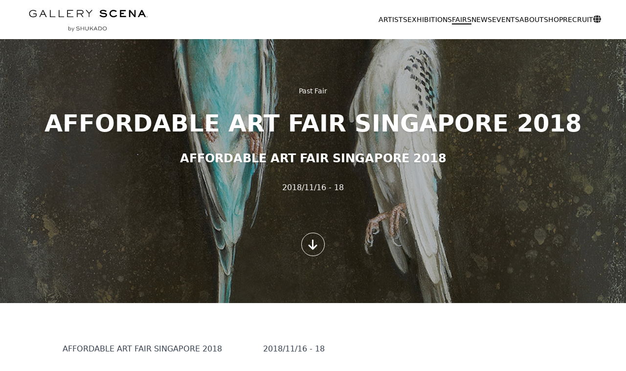

--- FILE ---
content_type: text/html; charset=UTF-8
request_url: https://gallery-scena.com/fairs/affordable-art-fair-2018/
body_size: 9706
content:
<!DOCTYPE html>
<html lang="ja">

<head>
	<!-- Global site tag (gtag.js) - Google Analytics -->
<script async src="https://www.googletagmanager.com/gtag/js?id=G-M6GHLMN3BJ"></script>
<script>
  window.dataLayer = window.dataLayer || [];
  function gtag(){dataLayer.push(arguments);}
  gtag('js', new Date());

  gtag('config', 'G-M6GHLMN3BJ');
</script>
	<meta charset="UTF-8">
	<meta name="viewport" content="width=device-width,initial-scale=1.0">
	<meta name="description" content="GALLERY SCENA.（ギャラリーセナ）は秋華洞が提供するアートの場として原宿にオープンしました。現代作家の発掘とその若き実力者のハイレベルな作品群を、積極的に国内外へと発信しています。">
	<meta name="format-detection" content="telephone=no">
	
		<meta property="og:title" content="2018/11/16-18 AFFORDABLE ART FAIR SINGAPORE 2019 | GALLERY SCENA. by SHUKADO">
		<meta property="og:description" content="GALLERY SCENA.（ギャラリーセナ）は秋華洞が提供するアートの場として原宿にオープンしました。現代作家の発掘とその若き実力者のハイレベルな作品群を、積極的に国内外へと発信しています。">
		<meta property="og:image" content="https://gallery-scena.com/--/wp-content/uploads/2018/02/a50db78cd807e039c0d687076c7842c7-367x500.jpg">
		<meta property="og:url" content="https://gallery-scena.com/fairs/affordable-art-fair-2018/}">
		<meta property="og:type" content="article">
		<meta property="og:site_name" content="GALLERY SCENA. by SHUKADO">
			<title>2018/11/16-18 AFFORDABLE ART FAIR SINGAPORE 2019 | GALLERY SCENA. by SHUKADO</title>
<meta name='robots' content='max-image-preview:large' />
<link rel='dns-prefetch' href='//cdn.jsdelivr.net' />
<link rel="preconnect" href="https://fonts.googleapis.com">
<link rel="preconnect" href="https://fonts.gstatic.com" crossorigin>
<link rel="preload" href="https://fonts.googleapis.com/css2?family=Roboto:wght@400;700&family=Noto+Sans+JP:wght@400;700&family=Noto+Serif+JP:wght@400;700&display=swap" as="style" onload="this.onload=null;this.rel='stylesheet'">
<link rel="preload" href="https://cdnjs.cloudflare.com/ajax/libs/font-awesome/6.1.1/css/all.min.css" as="style" onload="this.onload=null;this.rel='stylesheet'">
<link rel='stylesheet' id='wp-block-library-css' href='https://gallery-scena.com/--/wp-includes/css/dist/block-library/style.min.css?ver=6.2.8' type='text/css' media='all' />
<style id='wp-block-library-theme-inline-css' type='text/css'>
.wp-block-audio figcaption{color:#555;font-size:13px;text-align:center}.is-dark-theme .wp-block-audio figcaption{color:hsla(0,0%,100%,.65)}.wp-block-audio{margin:0 0 1em}.wp-block-code{border:1px solid #ccc;border-radius:4px;font-family:Menlo,Consolas,monaco,monospace;padding:.8em 1em}.wp-block-embed figcaption{color:#555;font-size:13px;text-align:center}.is-dark-theme .wp-block-embed figcaption{color:hsla(0,0%,100%,.65)}.wp-block-embed{margin:0 0 1em}.blocks-gallery-caption{color:#555;font-size:13px;text-align:center}.is-dark-theme .blocks-gallery-caption{color:hsla(0,0%,100%,.65)}.wp-block-image figcaption{color:#555;font-size:13px;text-align:center}.is-dark-theme .wp-block-image figcaption{color:hsla(0,0%,100%,.65)}.wp-block-image{margin:0 0 1em}.wp-block-pullquote{border-bottom:4px solid;border-top:4px solid;color:currentColor;margin-bottom:1.75em}.wp-block-pullquote cite,.wp-block-pullquote footer,.wp-block-pullquote__citation{color:currentColor;font-size:.8125em;font-style:normal;text-transform:uppercase}.wp-block-quote{border-left:.25em solid;margin:0 0 1.75em;padding-left:1em}.wp-block-quote cite,.wp-block-quote footer{color:currentColor;font-size:.8125em;font-style:normal;position:relative}.wp-block-quote.has-text-align-right{border-left:none;border-right:.25em solid;padding-left:0;padding-right:1em}.wp-block-quote.has-text-align-center{border:none;padding-left:0}.wp-block-quote.is-large,.wp-block-quote.is-style-large,.wp-block-quote.is-style-plain{border:none}.wp-block-search .wp-block-search__label{font-weight:700}.wp-block-search__button{border:1px solid #ccc;padding:.375em .625em}:where(.wp-block-group.has-background){padding:1.25em 2.375em}.wp-block-separator.has-css-opacity{opacity:.4}.wp-block-separator{border:none;border-bottom:2px solid;margin-left:auto;margin-right:auto}.wp-block-separator.has-alpha-channel-opacity{opacity:1}.wp-block-separator:not(.is-style-wide):not(.is-style-dots){width:100px}.wp-block-separator.has-background:not(.is-style-dots){border-bottom:none;height:1px}.wp-block-separator.has-background:not(.is-style-wide):not(.is-style-dots){height:2px}.wp-block-table{margin:0 0 1em}.wp-block-table td,.wp-block-table th{word-break:normal}.wp-block-table figcaption{color:#555;font-size:13px;text-align:center}.is-dark-theme .wp-block-table figcaption{color:hsla(0,0%,100%,.65)}.wp-block-video figcaption{color:#555;font-size:13px;text-align:center}.is-dark-theme .wp-block-video figcaption{color:hsla(0,0%,100%,.65)}.wp-block-video{margin:0 0 1em}.wp-block-template-part.has-background{margin-bottom:0;margin-top:0;padding:1.25em 2.375em}
</style>
<link rel='stylesheet' id='classic-theme-styles-css' href='https://gallery-scena.com/--/wp-includes/css/classic-themes.min.css?ver=6.2.8' type='text/css' media='all' />
<style id='global-styles-inline-css' type='text/css'>
body{--wp--preset--color--black: #000000;--wp--preset--color--cyan-bluish-gray: #abb8c3;--wp--preset--color--white: #ffffff;--wp--preset--color--pale-pink: #f78da7;--wp--preset--color--vivid-red: #cf2e2e;--wp--preset--color--luminous-vivid-orange: #ff6900;--wp--preset--color--luminous-vivid-amber: #fcb900;--wp--preset--color--light-green-cyan: #7bdcb5;--wp--preset--color--vivid-green-cyan: #00d084;--wp--preset--color--pale-cyan-blue: #8ed1fc;--wp--preset--color--vivid-cyan-blue: #0693e3;--wp--preset--color--vivid-purple: #9b51e0;--wp--preset--gradient--vivid-cyan-blue-to-vivid-purple: linear-gradient(135deg,rgba(6,147,227,1) 0%,rgb(155,81,224) 100%);--wp--preset--gradient--light-green-cyan-to-vivid-green-cyan: linear-gradient(135deg,rgb(122,220,180) 0%,rgb(0,208,130) 100%);--wp--preset--gradient--luminous-vivid-amber-to-luminous-vivid-orange: linear-gradient(135deg,rgba(252,185,0,1) 0%,rgba(255,105,0,1) 100%);--wp--preset--gradient--luminous-vivid-orange-to-vivid-red: linear-gradient(135deg,rgba(255,105,0,1) 0%,rgb(207,46,46) 100%);--wp--preset--gradient--very-light-gray-to-cyan-bluish-gray: linear-gradient(135deg,rgb(238,238,238) 0%,rgb(169,184,195) 100%);--wp--preset--gradient--cool-to-warm-spectrum: linear-gradient(135deg,rgb(74,234,220) 0%,rgb(151,120,209) 20%,rgb(207,42,186) 40%,rgb(238,44,130) 60%,rgb(251,105,98) 80%,rgb(254,248,76) 100%);--wp--preset--gradient--blush-light-purple: linear-gradient(135deg,rgb(255,206,236) 0%,rgb(152,150,240) 100%);--wp--preset--gradient--blush-bordeaux: linear-gradient(135deg,rgb(254,205,165) 0%,rgb(254,45,45) 50%,rgb(107,0,62) 100%);--wp--preset--gradient--luminous-dusk: linear-gradient(135deg,rgb(255,203,112) 0%,rgb(199,81,192) 50%,rgb(65,88,208) 100%);--wp--preset--gradient--pale-ocean: linear-gradient(135deg,rgb(255,245,203) 0%,rgb(182,227,212) 50%,rgb(51,167,181) 100%);--wp--preset--gradient--electric-grass: linear-gradient(135deg,rgb(202,248,128) 0%,rgb(113,206,126) 100%);--wp--preset--gradient--midnight: linear-gradient(135deg,rgb(2,3,129) 0%,rgb(40,116,252) 100%);--wp--preset--duotone--dark-grayscale: url('#wp-duotone-dark-grayscale');--wp--preset--duotone--grayscale: url('#wp-duotone-grayscale');--wp--preset--duotone--purple-yellow: url('#wp-duotone-purple-yellow');--wp--preset--duotone--blue-red: url('#wp-duotone-blue-red');--wp--preset--duotone--midnight: url('#wp-duotone-midnight');--wp--preset--duotone--magenta-yellow: url('#wp-duotone-magenta-yellow');--wp--preset--duotone--purple-green: url('#wp-duotone-purple-green');--wp--preset--duotone--blue-orange: url('#wp-duotone-blue-orange');--wp--preset--font-size--small: 13px;--wp--preset--font-size--medium: 20px;--wp--preset--font-size--large: 36px;--wp--preset--font-size--x-large: 42px;--wp--preset--spacing--20: 0.44rem;--wp--preset--spacing--30: 0.67rem;--wp--preset--spacing--40: 1rem;--wp--preset--spacing--50: 1.5rem;--wp--preset--spacing--60: 2.25rem;--wp--preset--spacing--70: 3.38rem;--wp--preset--spacing--80: 5.06rem;--wp--preset--shadow--natural: 6px 6px 9px rgba(0, 0, 0, 0.2);--wp--preset--shadow--deep: 12px 12px 50px rgba(0, 0, 0, 0.4);--wp--preset--shadow--sharp: 6px 6px 0px rgba(0, 0, 0, 0.2);--wp--preset--shadow--outlined: 6px 6px 0px -3px rgba(255, 255, 255, 1), 6px 6px rgba(0, 0, 0, 1);--wp--preset--shadow--crisp: 6px 6px 0px rgba(0, 0, 0, 1);}:where(.is-layout-flex){gap: 0.5em;}body .is-layout-flow > .alignleft{float: left;margin-inline-start: 0;margin-inline-end: 2em;}body .is-layout-flow > .alignright{float: right;margin-inline-start: 2em;margin-inline-end: 0;}body .is-layout-flow > .aligncenter{margin-left: auto !important;margin-right: auto !important;}body .is-layout-constrained > .alignleft{float: left;margin-inline-start: 0;margin-inline-end: 2em;}body .is-layout-constrained > .alignright{float: right;margin-inline-start: 2em;margin-inline-end: 0;}body .is-layout-constrained > .aligncenter{margin-left: auto !important;margin-right: auto !important;}body .is-layout-constrained > :where(:not(.alignleft):not(.alignright):not(.alignfull)){max-width: var(--wp--style--global--content-size);margin-left: auto !important;margin-right: auto !important;}body .is-layout-constrained > .alignwide{max-width: var(--wp--style--global--wide-size);}body .is-layout-flex{display: flex;}body .is-layout-flex{flex-wrap: wrap;align-items: center;}body .is-layout-flex > *{margin: 0;}:where(.wp-block-columns.is-layout-flex){gap: 2em;}.has-black-color{color: var(--wp--preset--color--black) !important;}.has-cyan-bluish-gray-color{color: var(--wp--preset--color--cyan-bluish-gray) !important;}.has-white-color{color: var(--wp--preset--color--white) !important;}.has-pale-pink-color{color: var(--wp--preset--color--pale-pink) !important;}.has-vivid-red-color{color: var(--wp--preset--color--vivid-red) !important;}.has-luminous-vivid-orange-color{color: var(--wp--preset--color--luminous-vivid-orange) !important;}.has-luminous-vivid-amber-color{color: var(--wp--preset--color--luminous-vivid-amber) !important;}.has-light-green-cyan-color{color: var(--wp--preset--color--light-green-cyan) !important;}.has-vivid-green-cyan-color{color: var(--wp--preset--color--vivid-green-cyan) !important;}.has-pale-cyan-blue-color{color: var(--wp--preset--color--pale-cyan-blue) !important;}.has-vivid-cyan-blue-color{color: var(--wp--preset--color--vivid-cyan-blue) !important;}.has-vivid-purple-color{color: var(--wp--preset--color--vivid-purple) !important;}.has-black-background-color{background-color: var(--wp--preset--color--black) !important;}.has-cyan-bluish-gray-background-color{background-color: var(--wp--preset--color--cyan-bluish-gray) !important;}.has-white-background-color{background-color: var(--wp--preset--color--white) !important;}.has-pale-pink-background-color{background-color: var(--wp--preset--color--pale-pink) !important;}.has-vivid-red-background-color{background-color: var(--wp--preset--color--vivid-red) !important;}.has-luminous-vivid-orange-background-color{background-color: var(--wp--preset--color--luminous-vivid-orange) !important;}.has-luminous-vivid-amber-background-color{background-color: var(--wp--preset--color--luminous-vivid-amber) !important;}.has-light-green-cyan-background-color{background-color: var(--wp--preset--color--light-green-cyan) !important;}.has-vivid-green-cyan-background-color{background-color: var(--wp--preset--color--vivid-green-cyan) !important;}.has-pale-cyan-blue-background-color{background-color: var(--wp--preset--color--pale-cyan-blue) !important;}.has-vivid-cyan-blue-background-color{background-color: var(--wp--preset--color--vivid-cyan-blue) !important;}.has-vivid-purple-background-color{background-color: var(--wp--preset--color--vivid-purple) !important;}.has-black-border-color{border-color: var(--wp--preset--color--black) !important;}.has-cyan-bluish-gray-border-color{border-color: var(--wp--preset--color--cyan-bluish-gray) !important;}.has-white-border-color{border-color: var(--wp--preset--color--white) !important;}.has-pale-pink-border-color{border-color: var(--wp--preset--color--pale-pink) !important;}.has-vivid-red-border-color{border-color: var(--wp--preset--color--vivid-red) !important;}.has-luminous-vivid-orange-border-color{border-color: var(--wp--preset--color--luminous-vivid-orange) !important;}.has-luminous-vivid-amber-border-color{border-color: var(--wp--preset--color--luminous-vivid-amber) !important;}.has-light-green-cyan-border-color{border-color: var(--wp--preset--color--light-green-cyan) !important;}.has-vivid-green-cyan-border-color{border-color: var(--wp--preset--color--vivid-green-cyan) !important;}.has-pale-cyan-blue-border-color{border-color: var(--wp--preset--color--pale-cyan-blue) !important;}.has-vivid-cyan-blue-border-color{border-color: var(--wp--preset--color--vivid-cyan-blue) !important;}.has-vivid-purple-border-color{border-color: var(--wp--preset--color--vivid-purple) !important;}.has-vivid-cyan-blue-to-vivid-purple-gradient-background{background: var(--wp--preset--gradient--vivid-cyan-blue-to-vivid-purple) !important;}.has-light-green-cyan-to-vivid-green-cyan-gradient-background{background: var(--wp--preset--gradient--light-green-cyan-to-vivid-green-cyan) !important;}.has-luminous-vivid-amber-to-luminous-vivid-orange-gradient-background{background: var(--wp--preset--gradient--luminous-vivid-amber-to-luminous-vivid-orange) !important;}.has-luminous-vivid-orange-to-vivid-red-gradient-background{background: var(--wp--preset--gradient--luminous-vivid-orange-to-vivid-red) !important;}.has-very-light-gray-to-cyan-bluish-gray-gradient-background{background: var(--wp--preset--gradient--very-light-gray-to-cyan-bluish-gray) !important;}.has-cool-to-warm-spectrum-gradient-background{background: var(--wp--preset--gradient--cool-to-warm-spectrum) !important;}.has-blush-light-purple-gradient-background{background: var(--wp--preset--gradient--blush-light-purple) !important;}.has-blush-bordeaux-gradient-background{background: var(--wp--preset--gradient--blush-bordeaux) !important;}.has-luminous-dusk-gradient-background{background: var(--wp--preset--gradient--luminous-dusk) !important;}.has-pale-ocean-gradient-background{background: var(--wp--preset--gradient--pale-ocean) !important;}.has-electric-grass-gradient-background{background: var(--wp--preset--gradient--electric-grass) !important;}.has-midnight-gradient-background{background: var(--wp--preset--gradient--midnight) !important;}.has-small-font-size{font-size: var(--wp--preset--font-size--small) !important;}.has-medium-font-size{font-size: var(--wp--preset--font-size--medium) !important;}.has-large-font-size{font-size: var(--wp--preset--font-size--large) !important;}.has-x-large-font-size{font-size: var(--wp--preset--font-size--x-large) !important;}
.wp-block-navigation a:where(:not(.wp-element-button)){color: inherit;}
:where(.wp-block-columns.is-layout-flex){gap: 2em;}
.wp-block-pullquote{font-size: 1.5em;line-height: 1.6;}
</style>
<link rel='stylesheet' id='swiper-css' href='//cdn.jsdelivr.net/npm/swiper@8/swiper-bundle.min.css?ver=8.4.2' type='text/css' media='all' />
<link rel='stylesheet' id='fancybox-css' href='//cdn.jsdelivr.net/npm/@fancyapps/ui@4.0/dist/fancybox.css?ver=4.0' type='text/css' media='all' />
<link rel='stylesheet' id='theme-css' href='https://gallery-scena.com/--/wp-content/themes/gallery-scena/css/theme.css?ver=1750845681' type='text/css' media='all' />
<link rel="canonical" href="https://gallery-scena.com/fairs/affordable-art-fair-2018/" />
<link rel='shortlink' href='https://gallery-scena.com/?p=1988' />
<meta name="meta-view-count" id="meta-view-count" data-type="singular" data-id="1988">
<link rel="icon" href="https://gallery-scena.com/--/wp-content/uploads/2022/12/cropped-favicon-32x32.png" sizes="32x32" />
<link rel="icon" href="https://gallery-scena.com/--/wp-content/uploads/2022/12/cropped-favicon-192x192.png" sizes="192x192" />
<link rel="apple-touch-icon" href="https://gallery-scena.com/--/wp-content/uploads/2022/12/cropped-favicon-180x180.png" />
<meta name="msapplication-TileImage" content="https://gallery-scena.com/--/wp-content/uploads/2022/12/cropped-favicon-270x270.png" />
</head>


<body class="fairs-template-default single single-fairs postid-1988">
	
	<header id="header" class="gutter bg-white-blur" data-sticky-header data-state data-reset-top-for-admin-bar>
		<div class="flex justify-between items-center gap-x-8">
			<a href="https://gallery-scena.com/" title="GALLERY SCENA. by SHUKADO" class="block w-64 h-20 bg-sitename bg-contain bg-center bg-no-repeat overflow-hidden indent-[-1000px] hover-opacity">GALLERY SCENA. by SHUKADO</a>
			<nav class="hidden lg:flex [&>ul]:flex gap-x-8 [&>ul]:gap-x-8 [&_a]:text-sm" aria-label="メインメニュー">
				<ul id="header_main" class="menu"><li id="menu-item-8833" class="menu-item menu-item-type-post_type_archive menu-item-object-artists menu-item-8833"><a href="https://gallery-scena.com/artists/">ARTISTS</a></li>
<li id="menu-item-7991" class="menu-item menu-item-type-post_type_archive menu-item-object-exhibition menu-item-7991"><a href="https://gallery-scena.com/exhibition/">EXHIBITIONS</a></li>
<li id="menu-item-7989" class="menu-item menu-item-type-post_type_archive menu-item-object-fairs menu-item-7989"><a href="https://gallery-scena.com/fairs/">FAIRS</a></li>
<li id="menu-item-7992" class="menu-item menu-item-type-taxonomy menu-item-object-category menu-item-7992"><a href="https://gallery-scena.com/news/">NEWS</a></li>
<li id="menu-item-9015" class="menu-item menu-item-type-post_type_archive menu-item-object-events menu-item-9015"><a href="https://gallery-scena.com/events/">EVENTS</a></li>
<li id="menu-item-481" class="menu-item menu-item-type-post_type menu-item-object-page menu-item-481"><a href="https://gallery-scena.com/about/">ABOUT</a></li>
<li id="menu-item-4287" class="menu-item menu-item-type-custom menu-item-object-custom menu-item-4287"><a target="_blank" rel="noopener" href="https://shukado.buyshop.jp/">SHOP</a></li>
<li id="menu-item-10039" class="menu-item menu-item-type-post_type menu-item-object-page menu-item-10039"><a href="https://gallery-scena.com/recruit/">RECRUIT</a></li>
</ul>
				<div class="relative">
					<div class="relative"><button class="hover:text-link-hover" data-popup-switch="popup-lang"><i class="fa-solid fa-globe"></i></button></div>
					<div id="popup-lang" class="absolute -right-2 -bottom-2 translate-y-full" data-popup data-state>
						<div class="inline-block py-4 bg-white rounded-lg shadow space-y-3">
															<a href="./?lang=ja" class="block px-6 text-sm">
									<span class="border-b-2 border-black">JAPANESE</span>
								</a>
															<a href="./?lang=en" class="block px-6 text-sm">
									<span class="">ENGLISH</span>
								</a>
													</div>
					</div>
				</div>

			</nav>
			<div class="block lg:hidden">
				<button data-drawer-open="drawer" class="w-20 h-20"><i class="fa-solid fa-bars" aria-label="メインメニューを開く"></i></button>
			</div>
		</div>
	</header>

	<aside id="drawer" data-drawer data-state="close" data-position="right" aria-hidden="true" class="fixed h-screen z-drawer block lg:hidden">
    <div data-drawer-backdrop class="fixed top-0 left-0 w-screen h-screen invisible opacity-0 bg-backdrop transition-all duration-300"></div>
    <nav data-drawer-container class="fixed flex flex-col top-0 w-screen h-screen transition-transform duration-300 bg-white max-w-[20rem]" data-reset-top-for-admin-bar>
        <div data-drawer-header>
            <button data-drawer-switch="drawer" class="w-20 h-20"><i class="fa-solid fa-xmark" aria-label="メインメニューを閉じる"></i></button>
        </div>
        <div drawer-body>
            <nav aria-label="メインメニュー" class="overflow-y-scroll [&_ul]:mt-5 [&_ul]:space-y-5 [&_a]:block [&_a]:px-8 [&_a]:text-black [&_a:hover]:text-gray-500">
                <ul id="drawer" class="menu"><li class="menu-item menu-item-type-post_type_archive menu-item-object-artists menu-item-8833"><a href="https://gallery-scena.com/artists/">ARTISTS</a></li>
<li class="menu-item menu-item-type-post_type_archive menu-item-object-exhibition menu-item-7991"><a href="https://gallery-scena.com/exhibition/">EXHIBITIONS</a></li>
<li class="menu-item menu-item-type-post_type_archive menu-item-object-fairs menu-item-7989"><a href="https://gallery-scena.com/fairs/">FAIRS</a></li>
<li class="menu-item menu-item-type-taxonomy menu-item-object-category menu-item-7992"><a href="https://gallery-scena.com/news/">NEWS</a></li>
<li class="menu-item menu-item-type-post_type_archive menu-item-object-events menu-item-9015"><a href="https://gallery-scena.com/events/">EVENTS</a></li>
<li class="menu-item menu-item-type-post_type menu-item-object-page menu-item-481"><a href="https://gallery-scena.com/about/">ABOUT</a></li>
<li class="menu-item menu-item-type-custom menu-item-object-custom menu-item-4287"><a target="_blank" rel="noopener" href="https://shukado.buyshop.jp/">SHOP</a></li>
<li class="menu-item menu-item-type-post_type menu-item-object-page menu-item-10039"><a href="https://gallery-scena.com/recruit/">RECRUIT</a></li>
</ul>            </nav>

            <div class="mt-16 flex justify-center gap-4">
                                    <a href="./?lang=ja" class="block text-xs">
                        <span class="border-b-2 border-black">JAPANESE</span>
                    </a>
                                    <a href="./?lang=en" class="block text-xs">
                        <span class="">ENGLISH</span>
                    </a>
                            </div>

        </div>
    </nav>
</aside><main id="main">
    <article id="main-article">

        <div class="bg-cover bg-no-repeat bg-black" data-bg-img-src="https://gallery-scena.com/--/wp-content/uploads/2018/02/a50db78cd807e039c0d687076c7842c7.jpg" data-state>
    <div class="min-h-[50vh] py-24 flex justify-center items-center bg-backdrop gutter">
        <div class="text-white text-center space-y-8">
            <div class="text-sm">Past Fair</div>
            <h1 class="text-3xl sm:text-4xl lg:text-5xl font-bold leading-snug drop-shadow [&>span]:inline-block">AFFORDABLE ART FAIR SINGAPORE 2018</h1>
                            <div class="text-lg sm:text-xl lg:text-2xl font-bold leading-snug drop-shadow">AFFORDABLE ART FAIR SINGAPORE 2018</div>
                        <div>2018/11/16 - 18</div>
            <div class="pt-12"><a class="inline-block w-12 h-12 leading-[3rem] border border-white rounded-full text-white hover:text-black hover:bg-white transition-all text-center text-2xl" href="#intro" data-smooth-scroll="intro"><i class="fa-solid fa-arrow-down"></i></a></div>
        </div>
    </div>
</div>
<a name="intro" id="intro"></a>
<div class="pt-20 pb-40 gutter">
    <div class="max-w-screen-lg mx-auto flex flex-col lg:flex-row gap-16">
        <div class="basis-2/5">
            <div class="sticky top-under-header">
                <div class=" prose mx-auto">
                    <h2 class="[&>span]:inline-block mb-2">AFFORDABLE ART FAIR SINGAPORE 2018</h2>
                                            <div class="font-bold">AFFORDABLE ART FAIR SINGAPORE 2018</div>
                                        <nav class="mt-12 hidden lg:block">
                        <ul class="list-none p-0 space-y-2">
                            <li><a href="#intro" data-smooth-scroll="intro" class="">About</a></li>
                                                        <li><a href="#artists" data-smooth-scroll="artists" class="">Artist</a></li>
                                                                                </ul>
                    </nav>
                </div>
            </div>
        </div>
        <div class="basis-3/5">
            <div class="prose mx-auto space-y-40">
                <!-- About & Layout -------------------------------------->
                <div>
                    <h3 class="mt-0">
                        2018/11/16 - 18<br>
                        <span class="text-lg">@F1 Pit Building</span>
                    </h3>
                    <p><p>2018年11月16日(金)～18日(日)にシンガポールで開催されるAffordable Art Fairに出展いたします。</p>
</p>

                    <!-- Layout -------------------------------------->
                                    </div>



                <!-- Works -------------------------------------->
                
                <!-- Artists -------------------------------------->
                <div>
                    <a name="artists" id="artists"></a>
                    <h3>Artist</h3>
                    <div class="mt-12 space-y-12">
                        
                            <div class="flex gap-6 items-center">
                                <div class="w-24 shrink-0">
                                                                                                                    <img data-src="https://gallery-scena.com/--/wp-content/uploads/2018/02/hara_takahiro-1-1000x1000.jpg" data-state class="w-full aspect-square rounded-full object-cover my-0">
                                                                                                            </div>
                                <div>
                                                                        <div class="text-lg">原 崇浩</div>
                                                                                                                <div class="mt-2 text-sm leading-tight">スペイン現代リアリズム絵画を学んだ原の筆致は、日常に潜む「存在」に向き合う。あらゆる事物、そして其の生と死に気取らず向き合う姿勢が、彼の仕事に普遍的な美しさを与えている。彼の作品は、日常にこそ美が、あるいは生きる価値が散りばめられている事を教えてくれる。</div>
                                                                    </div>
                            </div>

                                            </div>
                </div>

                <!-- Map -------------------------------------->
                
                <!-- URL -------------------------------------->
                
            </div><!-- .prose mx-auto -->
        </div><!-- .basis-3/5 -->
    </div><!-- .flex -->
</div><!-- py-20 gutter -->
        <div class="border-t py-10 text-center">
            <a href="https://gallery-scena.com/fairs/"><i class="fa-solid fa-arrow-left"></i> Fairs</a>
        </div>

    </article><!-- #main-article -->
</main><footer id="footer" class="text-white bg-neutral-900" data-sticky-footer data-onload-show>
    <div class="py-12 gutter">
        <div class="flex flex-col md:flex-row gap-16 max-w-screen-md mx-auto">
            <div class="basis-2/5">
                <div class="[&_a]:text-white [&_a:hover]:text-neutral-300 [&_a]:text-3xl space-x-8">
                    <a href="https://www.facebook.com/scenagallery/" target="_blank" class="hover-transition sns-icon-facebook"><i class="fab fa-facebook-square"></i></a><a href="https://twitter.com/shukado_SCENA/" target="_blank" class="hover-transition sns-icon-twitter"><i class="fa-brands fa-twitter"></i></a><a href="https://www.instagram.com/gallery_scena/" target="_blank" class="hover-transition sns-icon-instagram"><i class="fa-brands fa-instagram"></i></a><a href="https://www.youtube.com/channel/UCJjhIom0n09hzb6e3Kpfrbg" target="_blank" class="hover-transition sns-icon-youtube"><i class="fa-brands fa-youtube"></i></a>                </div>
                <div class="mt-8">
                    <div>Newsletter</div>
                    <div class="mt-2">
                        <a href="https://b.bme.jp/bm/p/f/tf.php?id=bm42837xe&task=regist" target="_blank" class="block text-center bg-white text-neutral-900 font-bold hover:text-black hover:bg-neutral-300 py-2">Subscribe</a>
                    </div>
                </div>
            </div>
            <div class="basis-3/5">
                <div class="text-lg mb-6">GALLERY SCENA. by SHUKADO</div>
                <div class="text-sm">
                    運営：株式会社 秋華洞<br />
〒104-0061 東京都中央区銀座6-4-8 曽根ビル7F<br />
03-3569-3620 / info@gallery-scena.com                </div>
                <div class="mt-8 [&_a]:text-white [&_a:hover]:text-neutral-300">
                    <a href="https://gallery-scena.com/privacy-policy/" class="text-sm">Privacy Policy</a>
                </div>
            </div>
        </div>
    </div>

    <div id="footer-copyright" class="gutter">
        <div class="py-6 text-xs text-center">
            &copy; GALLERY SCENA. by SHUKADO        </div>
    </div>
</footer>

<script type='text/javascript' id='update_view_count-js-extra'>
/* <![CDATA[ */
var update_view_count = {"api":"https:\/\/gallery-scena.com\/--\/wp-admin\/admin-ajax.php","action":"update_view_count","nonce":"5e467a4938"};
/* ]]> */
</script>
<script type='text/javascript' defer src='https://gallery-scena.com/--/wp-content/themes/gallery-scena/js/_update-view-count.js?ver=1653707239' id='update_view_count-js'></script>
<script type='text/javascript' src='//cdn.jsdelivr.net/npm/swiper@8/swiper-bundle.min.js?ver=8.4.2' id='swiper-js'></script>
<script type='text/javascript' src='//cdn.jsdelivr.net/npm/@fancyapps/ui@4.0/dist/fancybox.umd.js?ver=4.0' id='fancybox-js'></script>

<script type="text/javascript">(()=>{const body=document.body;const handleKeydown=(event)=>{if (!event.target.closest("[data-drawer]")||9===event.keyCode)event.preventDefault();};const changestate=(drawer,state)=>{drawer.setAttribute("data-state",state);body.setAttribute("data-drawer-state",state);};document.querySelectorAll("[data-drawer-switch]").forEach((element)=>{const drawer=document.getElementById(element.getAttribute("data-drawer-switch"));element.addEventListener("click",(event)=>{const state="open"!=drawer.getAttribute("data-state")?"open":"close";changestate(drawer,state);});});document.querySelectorAll("[data-drawer-open]").forEach((element)=>{const drawer=document.getElementById(element.getAttribute("data-drawer-open"));element.addEventListener("click",(event)=>{const state="open";changestate(drawer,state);});});document.querySelectorAll("[data-drawer-close]").forEach((element)=>{const drawer=document.getElementById(element.getAttribute("data-drawer-close"));element.addEventListener("click",(event)=>{const state="close";changestate(drawer,state);});});document.querySelectorAll("[data-drawer-backdrop]").forEach((element)=>{element.addEventListener("click",(event)=>{const drawer=event.target.closest("[data-drawer]");const state="close";changestate(drawer,state);});});})();window.addEventListener("DOMContentLoaded",()=>{const load_img_src=(element)=>{element.addEventListener("load",(event)=>{event.target.setAttribute("data-state","loaded");});element.src=element.getAttribute("data-src");};document.querySelectorAll("img[data-src]").forEach((element)=>{if (element.hasAttribute("data-intersection")&&"true"!=element.getAttribute("data-intersection")){element.addEventListener("intersection",(event)=>{load_img_src(event.target);});return;}load_img_src(element);});const load_bg_img=(element)=>{const src=element.getAttribute("data-bg-img-src");const img=new Image();img.addEventListener("load",(event)=>{element.setAttribute("data-state","loaded");});img.src=src;element.style.backgroundImage=`url(${src})`;};document.querySelectorAll("[data-bg-img-src]").forEach((element)=>{if (element.hasAttribute("data-intersection")&&"true"!=element.getAttribute("data-intersection")){element.addEventListener("intersection",(event)=>{load_bg_img(event.target);});return;}load_bg_img(element);});});window.addEventListener("DOMContentLoaded",()=>{let observer=new IntersectionObserver((entries,observer)=>{entries.forEach((entry)=>{if (entry.isIntersecting){entry.target.setAttribute("data-intersection",entry.isIntersecting);const event=new CustomEvent("intersection");entry.target.dispatchEvent(event);observer.unobserve(entry.target);}});});document.querySelectorAll("[data-intersection]").forEach((element)=>{observer.observe(element);});});window.addEventListener("load",()=>{document.querySelectorAll("[data-onload-show]").forEach((element)=>{element.setAttribute("data-onload-show","loaded");});});(()=>{const changestate=(popup,state)=>{popup.setAttribute("data-state",state);};document.querySelectorAll("[data-popup-switch]").forEach((element)=>{element.addEventListener("click",(event)=>{event.stopPropagation();const popup=document.getElementById(event.target.closest("[data-popup-switch]").getAttribute("data-popup-switch"));const state="open"!=popup.getAttribute("data-state")?"open":"close";changestate(popup,state);});});document.querySelectorAll("[data-popup-open]").forEach((element)=>{const popup=document.getElementById(element.getAttribute("data-popup-open"));element.addEventListener("click",(event)=>{event.stopPropagation();const state="open";changestate(popup,state);});});document.querySelectorAll("[data-popup-close]").forEach((element)=>{const popup=document.getElementById(element.getAttribute("data-popup-close"));element.addEventListener("click",(event)=>{event.stopPropagation();const state="close";changestate(popup,state);});});document.body.addEventListener("click",(event)=>{document.querySelectorAll("[data-popup]").forEach((popup)=>{changestate(popup,"close");});});})();(()=>{const offset=120;const root=document.querySelector("body");const rootStyle=getComputedStyle(root);document.querySelectorAll("[data-smooth-scroll]").forEach((element)=>{element.addEventListener("click",(event)=>{event.preventDefault();const el=event.target.closest("[data-smooth-scroll]");const target_id=el.getAttribute("data-smooth-scroll");const target=document.getElementById(target_id);const rect=target.getBoundingClientRect();const scrollTop=window.pageYOffset||document.documentElement.scrollTop;const position=rect.top+scrollTop-offset;window.scrollTo({top:position,behavior:"smooth",});});});})();(()=>{const header=document.querySelector("[data-sticky-header]");if (!header){return;}header.bounds={};header.currentScrollTop=0;header.preventShow=false;header.reset=()=>header.setAttribute("data-state","reset");header.hide=()=>header.setAttribute("data-state","hide");header.show=()=>header.setAttribute("data-state","show");header.onScrollHandler=()=>{const scrollTop=window.pageYOffset||document.documentElement.scrollTop;if (scrollTop>header.currentScrollTop&&scrollTop>header.bounds.bottom){header.hide();}else if (scrollTop<header.currentScrollTop&&scrollTop>header.bounds.bottom){if (!header.preventShow){header.show();}else {window.clearTimeout(header.isScrolling);header.isScrolling=setTimeout(()=>{header.preventShow=false;},66);header.hide();}}else if (scrollTop<=header.bounds.top){header.reset();}header.currentScrollTop=scrollTop;};header.hideHeaderOnScrollUp=()=>(header.preventShow=true);header.addEventListener("preventHeaderReveal",header.hideHeaderOnScrollUp);window.addEventListener("scroll",header.onScrollHandler,false);const observer=new IntersectionObserver((entries,observer)=>{header.bounds=entries[0].intersectionRect;observer.disconnect();});observer.observe(header);})();document.querySelectorAll("[data-switch-disabled]").forEach((element)=>{element.addEventListener("click",(event)=>{const status=!event.target.checked;const target_id=event.target.getAttribute("data-switch-disabled");document.getElementById(target_id).disabled=status;});});document.querySelectorAll("[data-tab-button]").forEach((element)=>{element.addEventListener("click",(event)=>{const target=event.target.getAttribute("data-target");const label=event.target.getAttribute("data-tab-button");document.querySelectorAll("#"+target+" [data-tab-button]").forEach((element)=>{element.setAttribute("data-state","false");});event.target.setAttribute("data-state","true");document.querySelectorAll("#"+target+" [data-panel]").forEach((element)=>{let state="true";if ("reset"!=label){state=label==element.getAttribute("data-panel")?"true":"false";}element.setAttribute("data-state",state);});});});</script>
</body>

</html>

--- FILE ---
content_type: text/css
request_url: https://gallery-scena.com/--/wp-content/themes/gallery-scena/css/theme.css?ver=1750845681
body_size: 12485
content:
/*
! tailwindcss v3.1.8 | MIT License | https://tailwindcss.com
*/

/*
1. Prevent padding and border from affecting element width. (https://github.com/mozdevs/cssremedy/issues/4)
2. Allow adding a border to an element by just adding a border-width. (https://github.com/tailwindcss/tailwindcss/pull/116)
*/

*,
::before,
::after {
  box-sizing: border-box;
  /* 1 */
  border-width: 0;
  /* 2 */
  border-style: solid;
  /* 2 */
  border-color: #e5e7eb;
  /* 2 */
}

::before,
::after {
  --tw-content: '';
}

/*
1. Use a consistent sensible line-height in all browsers.
2. Prevent adjustments of font size after orientation changes in iOS.
3. Use a more readable tab size.
4. Use the user's configured `sans` font-family by default.
*/

html {
  line-height: 1.5;
  /* 1 */
  -webkit-text-size-adjust: 100%;
  /* 2 */
  -moz-tab-size: 4;
  /* 3 */
  -o-tab-size: 4;
     tab-size: 4;
  /* 3 */
  font-family: ui-sans-serif, system-ui, -apple-system, BlinkMacSystemFont, Segoe UI, Roboto, Helvetica Neue, Arial, Noto Sans JP, sans-serif, Apple Color Emoji, Segoe UI Emoji, Segoe UI Symbol, Noto Color Emoji;
  /* 4 */
}

/*
1. Remove the margin in all browsers.
2. Inherit line-height from `html` so users can set them as a class directly on the `html` element.
*/

body {
  margin: 0;
  /* 1 */
  line-height: inherit;
  /* 2 */
}

/*
1. Add the correct height in Firefox.
2. Correct the inheritance of border color in Firefox. (https://bugzilla.mozilla.org/show_bug.cgi?id=190655)
3. Ensure horizontal rules are visible by default.
*/

hr {
  height: 0;
  /* 1 */
  color: inherit;
  /* 2 */
  border-top-width: 1px;
  /* 3 */
}

/*
Add the correct text decoration in Chrome, Edge, and Safari.
*/

abbr:where([title]) {
  -webkit-text-decoration: underline dotted;
          text-decoration: underline dotted;
}

/*
Remove the default font size and weight for headings.
*/

h1,
h2,
h3,
h4,
h5,
h6 {
  font-size: inherit;
  font-weight: inherit;
}

/*
Reset links to optimize for opt-in styling instead of opt-out.
*/

a {
  color: inherit;
  text-decoration: inherit;
}

/*
Add the correct font weight in Edge and Safari.
*/

b,
strong {
  font-weight: bolder;
}

/*
1. Use the user's configured `mono` font family by default.
2. Correct the odd `em` font sizing in all browsers.
*/

code,
kbd,
samp,
pre {
  font-family: ui-monospace, SFMono-Regular, Menlo, Monaco, Consolas, Liberation Mono, Courier New, monospace;
  /* 1 */
  font-size: 1em;
  /* 2 */
}

/*
Add the correct font size in all browsers.
*/

small {
  font-size: 80%;
}

/*
Prevent `sub` and `sup` elements from affecting the line height in all browsers.
*/

sub,
sup {
  font-size: 75%;
  line-height: 0;
  position: relative;
  vertical-align: baseline;
}

sub {
  bottom: -0.25em;
}

sup {
  top: -0.5em;
}

/*
1. Remove text indentation from table contents in Chrome and Safari. (https://bugs.chromium.org/p/chromium/issues/detail?id=999088, https://bugs.webkit.org/show_bug.cgi?id=201297)
2. Correct table border color inheritance in all Chrome and Safari. (https://bugs.chromium.org/p/chromium/issues/detail?id=935729, https://bugs.webkit.org/show_bug.cgi?id=195016)
3. Remove gaps between table borders by default.
*/

table {
  text-indent: 0;
  /* 1 */
  border-color: inherit;
  /* 2 */
  border-collapse: collapse;
  /* 3 */
}

/*
1. Change the font styles in all browsers.
2. Remove the margin in Firefox and Safari.
3. Remove default padding in all browsers.
*/

button,
input,
optgroup,
select,
textarea {
  font-family: inherit;
  /* 1 */
  font-size: 100%;
  /* 1 */
  font-weight: inherit;
  /* 1 */
  line-height: inherit;
  /* 1 */
  color: inherit;
  /* 1 */
  margin: 0;
  /* 2 */
  padding: 0;
  /* 3 */
}

/*
Remove the inheritance of text transform in Edge and Firefox.
*/

button,
select {
  text-transform: none;
}

/*
1. Correct the inability to style clickable types in iOS and Safari.
2. Remove default button styles.
*/

button,
[type='button'],
[type='reset'],
[type='submit'] {
  -webkit-appearance: button;
  /* 1 */
  background-color: transparent;
  /* 2 */
  background-image: none;
  /* 2 */
}

/*
Use the modern Firefox focus style for all focusable elements.
*/

:-moz-focusring {
  outline: auto;
}

/*
Remove the additional `:invalid` styles in Firefox. (https://github.com/mozilla/gecko-dev/blob/2f9eacd9d3d995c937b4251a5557d95d494c9be1/layout/style/res/forms.css#L728-L737)
*/

:-moz-ui-invalid {
  box-shadow: none;
}

/*
Add the correct vertical alignment in Chrome and Firefox.
*/

progress {
  vertical-align: baseline;
}

/*
Correct the cursor style of increment and decrement buttons in Safari.
*/

::-webkit-inner-spin-button,
::-webkit-outer-spin-button {
  height: auto;
}

/*
1. Correct the odd appearance in Chrome and Safari.
2. Correct the outline style in Safari.
*/

[type='search'] {
  -webkit-appearance: textfield;
  /* 1 */
  outline-offset: -2px;
  /* 2 */
}

/*
Remove the inner padding in Chrome and Safari on macOS.
*/

::-webkit-search-decoration {
  -webkit-appearance: none;
}

/*
1. Correct the inability to style clickable types in iOS and Safari.
2. Change font properties to `inherit` in Safari.
*/

::-webkit-file-upload-button {
  -webkit-appearance: button;
  /* 1 */
  font: inherit;
  /* 2 */
}

/*
Add the correct display in Chrome and Safari.
*/

summary {
  display: list-item;
}

/*
Removes the default spacing and border for appropriate elements.
*/

blockquote,
dl,
dd,
h1,
h2,
h3,
h4,
h5,
h6,
hr,
figure,
p,
pre {
  margin: 0;
}

fieldset {
  margin: 0;
  padding: 0;
}

legend {
  padding: 0;
}

ol,
ul,
menu {
  list-style: none;
  margin: 0;
  padding: 0;
}

/*
Prevent resizing textareas horizontally by default.
*/

textarea {
  resize: vertical;
}

/*
1. Reset the default placeholder opacity in Firefox. (https://github.com/tailwindlabs/tailwindcss/issues/3300)
2. Set the default placeholder color to the user's configured gray 400 color.
*/

input::-moz-placeholder, textarea::-moz-placeholder {
  opacity: 1;
  /* 1 */
  color: #9ca3af;
  /* 2 */
}

input::placeholder,
textarea::placeholder {
  opacity: 1;
  /* 1 */
  color: #9ca3af;
  /* 2 */
}

/*
Set the default cursor for buttons.
*/

button,
[role="button"] {
  cursor: pointer;
}

/*
Make sure disabled buttons don't get the pointer cursor.
*/

:disabled {
  cursor: default;
}

/*
1. Make replaced elements `display: block` by default. (https://github.com/mozdevs/cssremedy/issues/14)
2. Add `vertical-align: middle` to align replaced elements more sensibly by default. (https://github.com/jensimmons/cssremedy/issues/14#issuecomment-634934210)
   This can trigger a poorly considered lint error in some tools but is included by design.
*/

img,
svg,
video,
canvas,
audio,
iframe,
embed,
object {
  display: block;
  /* 1 */
  vertical-align: middle;
  /* 2 */
}

/*
Constrain images and videos to the parent width and preserve their intrinsic aspect ratio. (https://github.com/mozdevs/cssremedy/issues/14)
*/

img,
video {
  max-width: 100%;
  height: auto;
}

[type='text'],[type='email'],[type='url'],[type='password'],[type='number'],[type='date'],[type='datetime-local'],[type='month'],[type='search'],[type='tel'],[type='time'],[type='week'],[multiple],textarea,select {
  -webkit-appearance: none;
     -moz-appearance: none;
          appearance: none;
  background-color: #fff;
  border-color: #6b7280;
  border-width: 1px;
  border-radius: 0px;
  padding-top: 0.5rem;
  padding-right: 0.75rem;
  padding-bottom: 0.5rem;
  padding-left: 0.75rem;
  font-size: 1rem;
  line-height: 1.5rem;
  --tw-shadow: 0 0 #0000;
}

[type='text']:focus, [type='email']:focus, [type='url']:focus, [type='password']:focus, [type='number']:focus, [type='date']:focus, [type='datetime-local']:focus, [type='month']:focus, [type='search']:focus, [type='tel']:focus, [type='time']:focus, [type='week']:focus, [multiple]:focus, textarea:focus, select:focus {
  outline: 2px solid transparent;
  outline-offset: 2px;
  --tw-ring-inset: var(--tw-empty,/*!*/ /*!*/);
  --tw-ring-offset-width: 0px;
  --tw-ring-offset-color: #fff;
  --tw-ring-color: #2563eb;
  --tw-ring-offset-shadow: var(--tw-ring-inset) 0 0 0 var(--tw-ring-offset-width) var(--tw-ring-offset-color);
  --tw-ring-shadow: var(--tw-ring-inset) 0 0 0 calc(1px + var(--tw-ring-offset-width)) var(--tw-ring-color);
  box-shadow: var(--tw-ring-offset-shadow), var(--tw-ring-shadow), var(--tw-shadow);
  border-color: #2563eb;
}

input::-moz-placeholder, textarea::-moz-placeholder {
  color: #6b7280;
  opacity: 1;
}

input::placeholder,textarea::placeholder {
  color: #6b7280;
  opacity: 1;
}

::-webkit-datetime-edit-fields-wrapper {
  padding: 0;
}

::-webkit-date-and-time-value {
  min-height: 1.5em;
}

::-webkit-datetime-edit,::-webkit-datetime-edit-year-field,::-webkit-datetime-edit-month-field,::-webkit-datetime-edit-day-field,::-webkit-datetime-edit-hour-field,::-webkit-datetime-edit-minute-field,::-webkit-datetime-edit-second-field,::-webkit-datetime-edit-millisecond-field,::-webkit-datetime-edit-meridiem-field {
  padding-top: 0;
  padding-bottom: 0;
}

select {
  background-image: url("data:image/svg+xml,%3csvg xmlns='http://www.w3.org/2000/svg' fill='none' viewBox='0 0 20 20'%3e%3cpath stroke='%236b7280' stroke-linecap='round' stroke-linejoin='round' stroke-width='1.5' d='M6 8l4 4 4-4'/%3e%3c/svg%3e");
  background-position: right 0.5rem center;
  background-repeat: no-repeat;
  background-size: 1.5em 1.5em;
  padding-right: 2.5rem;
  -webkit-print-color-adjust: exact;
     color-adjust: exact;
          print-color-adjust: exact;
}

[multiple] {
  background-image: initial;
  background-position: initial;
  background-repeat: unset;
  background-size: initial;
  padding-right: 0.75rem;
  -webkit-print-color-adjust: unset;
     color-adjust: unset;
          print-color-adjust: unset;
}

[type='checkbox'],[type='radio'] {
  -webkit-appearance: none;
     -moz-appearance: none;
          appearance: none;
  padding: 0;
  -webkit-print-color-adjust: exact;
     color-adjust: exact;
          print-color-adjust: exact;
  display: inline-block;
  vertical-align: middle;
  background-origin: border-box;
  -webkit-user-select: none;
     -moz-user-select: none;
          user-select: none;
  flex-shrink: 0;
  height: 1rem;
  width: 1rem;
  color: #2563eb;
  background-color: #fff;
  border-color: #6b7280;
  border-width: 1px;
  --tw-shadow: 0 0 #0000;
}

[type='checkbox'] {
  border-radius: 0px;
}

[type='radio'] {
  border-radius: 100%;
}

[type='checkbox']:focus,[type='radio']:focus {
  outline: 2px solid transparent;
  outline-offset: 2px;
  --tw-ring-inset: var(--tw-empty,/*!*/ /*!*/);
  --tw-ring-offset-width: 2px;
  --tw-ring-offset-color: #fff;
  --tw-ring-color: #2563eb;
  --tw-ring-offset-shadow: var(--tw-ring-inset) 0 0 0 var(--tw-ring-offset-width) var(--tw-ring-offset-color);
  --tw-ring-shadow: var(--tw-ring-inset) 0 0 0 calc(2px + var(--tw-ring-offset-width)) var(--tw-ring-color);
  box-shadow: var(--tw-ring-offset-shadow), var(--tw-ring-shadow), var(--tw-shadow);
}

[type='checkbox']:checked,[type='radio']:checked {
  border-color: transparent;
  background-color: currentColor;
  background-size: 100% 100%;
  background-position: center;
  background-repeat: no-repeat;
}

[type='checkbox']:checked {
  background-image: url("data:image/svg+xml,%3csvg viewBox='0 0 16 16' fill='white' xmlns='http://www.w3.org/2000/svg'%3e%3cpath d='M12.207 4.793a1 1 0 010 1.414l-5 5a1 1 0 01-1.414 0l-2-2a1 1 0 011.414-1.414L6.5 9.086l4.293-4.293a1 1 0 011.414 0z'/%3e%3c/svg%3e");
}

[type='radio']:checked {
  background-image: url("data:image/svg+xml,%3csvg viewBox='0 0 16 16' fill='white' xmlns='http://www.w3.org/2000/svg'%3e%3ccircle cx='8' cy='8' r='3'/%3e%3c/svg%3e");
}

[type='checkbox']:checked:hover,[type='checkbox']:checked:focus,[type='radio']:checked:hover,[type='radio']:checked:focus {
  border-color: transparent;
  background-color: currentColor;
}

[type='checkbox']:indeterminate {
  background-image: url("data:image/svg+xml,%3csvg xmlns='http://www.w3.org/2000/svg' fill='none' viewBox='0 0 16 16'%3e%3cpath stroke='white' stroke-linecap='round' stroke-linejoin='round' stroke-width='2' d='M4 8h8'/%3e%3c/svg%3e");
  border-color: transparent;
  background-color: currentColor;
  background-size: 100% 100%;
  background-position: center;
  background-repeat: no-repeat;
}

[type='checkbox']:indeterminate:hover,[type='checkbox']:indeterminate:focus {
  border-color: transparent;
  background-color: currentColor;
}

[type='file'] {
  background: unset;
  border-color: inherit;
  border-width: 0;
  border-radius: 0;
  padding: 0;
  font-size: unset;
  line-height: inherit;
}

[type='file']:focus {
  outline: 1px solid ButtonText;
  outline: 1px auto -webkit-focus-ring-color;
}

body {
  --tw-text-opacity: 1;
  color: rgb(34 34 34 / var(--tw-text-opacity));
}

a {
  --tw-text-opacity: 1;
  color: rgb(0 0 0 / var(--tw-text-opacity));
}

a:hover {
  --tw-text-opacity: 1;
  color: rgb(136 136 136 / var(--tw-text-opacity));
}

*, ::before, ::after {
  --tw-border-spacing-x: 0;
  --tw-border-spacing-y: 0;
  --tw-translate-x: 0;
  --tw-translate-y: 0;
  --tw-rotate: 0;
  --tw-skew-x: 0;
  --tw-skew-y: 0;
  --tw-scale-x: 1;
  --tw-scale-y: 1;
  --tw-pan-x:  ;
  --tw-pan-y:  ;
  --tw-pinch-zoom:  ;
  --tw-scroll-snap-strictness: proximity;
  --tw-ordinal:  ;
  --tw-slashed-zero:  ;
  --tw-numeric-figure:  ;
  --tw-numeric-spacing:  ;
  --tw-numeric-fraction:  ;
  --tw-ring-inset:  ;
  --tw-ring-offset-width: 0px;
  --tw-ring-offset-color: #fff;
  --tw-ring-color: rgb(59 130 246 / 0.5);
  --tw-ring-offset-shadow: 0 0 #0000;
  --tw-ring-shadow: 0 0 #0000;
  --tw-shadow: 0 0 #0000;
  --tw-shadow-colored: 0 0 #0000;
  --tw-blur:  ;
  --tw-brightness:  ;
  --tw-contrast:  ;
  --tw-grayscale:  ;
  --tw-hue-rotate:  ;
  --tw-invert:  ;
  --tw-saturate:  ;
  --tw-sepia:  ;
  --tw-drop-shadow:  ;
  --tw-backdrop-blur:  ;
  --tw-backdrop-brightness:  ;
  --tw-backdrop-contrast:  ;
  --tw-backdrop-grayscale:  ;
  --tw-backdrop-hue-rotate:  ;
  --tw-backdrop-invert:  ;
  --tw-backdrop-opacity:  ;
  --tw-backdrop-saturate:  ;
  --tw-backdrop-sepia:  ;
}

::-webkit-backdrop {
  --tw-border-spacing-x: 0;
  --tw-border-spacing-y: 0;
  --tw-translate-x: 0;
  --tw-translate-y: 0;
  --tw-rotate: 0;
  --tw-skew-x: 0;
  --tw-skew-y: 0;
  --tw-scale-x: 1;
  --tw-scale-y: 1;
  --tw-pan-x:  ;
  --tw-pan-y:  ;
  --tw-pinch-zoom:  ;
  --tw-scroll-snap-strictness: proximity;
  --tw-ordinal:  ;
  --tw-slashed-zero:  ;
  --tw-numeric-figure:  ;
  --tw-numeric-spacing:  ;
  --tw-numeric-fraction:  ;
  --tw-ring-inset:  ;
  --tw-ring-offset-width: 0px;
  --tw-ring-offset-color: #fff;
  --tw-ring-color: rgb(59 130 246 / 0.5);
  --tw-ring-offset-shadow: 0 0 #0000;
  --tw-ring-shadow: 0 0 #0000;
  --tw-shadow: 0 0 #0000;
  --tw-shadow-colored: 0 0 #0000;
  --tw-blur:  ;
  --tw-brightness:  ;
  --tw-contrast:  ;
  --tw-grayscale:  ;
  --tw-hue-rotate:  ;
  --tw-invert:  ;
  --tw-saturate:  ;
  --tw-sepia:  ;
  --tw-drop-shadow:  ;
  --tw-backdrop-blur:  ;
  --tw-backdrop-brightness:  ;
  --tw-backdrop-contrast:  ;
  --tw-backdrop-grayscale:  ;
  --tw-backdrop-hue-rotate:  ;
  --tw-backdrop-invert:  ;
  --tw-backdrop-opacity:  ;
  --tw-backdrop-saturate:  ;
  --tw-backdrop-sepia:  ;
}

::backdrop {
  --tw-border-spacing-x: 0;
  --tw-border-spacing-y: 0;
  --tw-translate-x: 0;
  --tw-translate-y: 0;
  --tw-rotate: 0;
  --tw-skew-x: 0;
  --tw-skew-y: 0;
  --tw-scale-x: 1;
  --tw-scale-y: 1;
  --tw-pan-x:  ;
  --tw-pan-y:  ;
  --tw-pinch-zoom:  ;
  --tw-scroll-snap-strictness: proximity;
  --tw-ordinal:  ;
  --tw-slashed-zero:  ;
  --tw-numeric-figure:  ;
  --tw-numeric-spacing:  ;
  --tw-numeric-fraction:  ;
  --tw-ring-inset:  ;
  --tw-ring-offset-width: 0px;
  --tw-ring-offset-color: #fff;
  --tw-ring-color: rgb(59 130 246 / 0.5);
  --tw-ring-offset-shadow: 0 0 #0000;
  --tw-ring-shadow: 0 0 #0000;
  --tw-shadow: 0 0 #0000;
  --tw-shadow-colored: 0 0 #0000;
  --tw-blur:  ;
  --tw-brightness:  ;
  --tw-contrast:  ;
  --tw-grayscale:  ;
  --tw-hue-rotate:  ;
  --tw-invert:  ;
  --tw-saturate:  ;
  --tw-sepia:  ;
  --tw-drop-shadow:  ;
  --tw-backdrop-blur:  ;
  --tw-backdrop-brightness:  ;
  --tw-backdrop-contrast:  ;
  --tw-backdrop-grayscale:  ;
  --tw-backdrop-hue-rotate:  ;
  --tw-backdrop-invert:  ;
  --tw-backdrop-opacity:  ;
  --tw-backdrop-saturate:  ;
  --tw-backdrop-sepia:  ;
}

.prose {
  color: var(--tw-prose-body);
  max-width: 65ch;
}

.prose :where([class~="lead"]):not(:where([class~="not-prose"] *)) {
  color: var(--tw-prose-lead);
  font-size: 1.25em;
  line-height: 1.6;
  margin-top: 1.2em;
  margin-bottom: 1.2em;
}

.prose :where(a):not(:where([class~="not-prose"] *)) {
  color: var(--tw-prose-links);
  text-decoration: underline;
  font-weight: 500;
}

.prose :where(strong):not(:where([class~="not-prose"] *)) {
  color: var(--tw-prose-bold);
  font-weight: 600;
}

.prose :where(a strong):not(:where([class~="not-prose"] *)) {
  color: inherit;
}

.prose :where(blockquote strong):not(:where([class~="not-prose"] *)) {
  color: inherit;
}

.prose :where(thead th strong):not(:where([class~="not-prose"] *)) {
  color: inherit;
}

.prose :where(ol):not(:where([class~="not-prose"] *)) {
  list-style-type: decimal;
  margin-top: 1.25em;
  margin-bottom: 1.25em;
  padding-left: 1.625em;
}

.prose :where(ol[type="A"]):not(:where([class~="not-prose"] *)) {
  list-style-type: upper-alpha;
}

.prose :where(ol[type="a"]):not(:where([class~="not-prose"] *)) {
  list-style-type: lower-alpha;
}

.prose :where(ol[type="A" s]):not(:where([class~="not-prose"] *)) {
  list-style-type: upper-alpha;
}

.prose :where(ol[type="a" s]):not(:where([class~="not-prose"] *)) {
  list-style-type: lower-alpha;
}

.prose :where(ol[type="I"]):not(:where([class~="not-prose"] *)) {
  list-style-type: upper-roman;
}

.prose :where(ol[type="i"]):not(:where([class~="not-prose"] *)) {
  list-style-type: lower-roman;
}

.prose :where(ol[type="I" s]):not(:where([class~="not-prose"] *)) {
  list-style-type: upper-roman;
}

.prose :where(ol[type="i" s]):not(:where([class~="not-prose"] *)) {
  list-style-type: lower-roman;
}

.prose :where(ol[type="1"]):not(:where([class~="not-prose"] *)) {
  list-style-type: decimal;
}

.prose :where(ul):not(:where([class~="not-prose"] *)) {
  list-style-type: disc;
  margin-top: 1.25em;
  margin-bottom: 1.25em;
  padding-left: 1.625em;
}

.prose :where(ol > li):not(:where([class~="not-prose"] *))::marker {
  font-weight: 400;
  color: var(--tw-prose-counters);
}

.prose :where(ul > li):not(:where([class~="not-prose"] *))::marker {
  color: var(--tw-prose-bullets);
}

.prose :where(hr):not(:where([class~="not-prose"] *)) {
  border-color: var(--tw-prose-hr);
  border-top-width: 1px;
  margin-top: 3em;
  margin-bottom: 3em;
}

.prose :where(blockquote):not(:where([class~="not-prose"] *)) {
  font-weight: 500;
  font-style: italic;
  color: var(--tw-prose-quotes);
  border-left-width: 0.25rem;
  border-left-color: var(--tw-prose-quote-borders);
  quotes: "\201C""\201D""\2018""\2019";
  margin-top: 1.6em;
  margin-bottom: 1.6em;
  padding-left: 1em;
}

.prose :where(blockquote p:first-of-type):not(:where([class~="not-prose"] *))::before {
  content: open-quote;
}

.prose :where(blockquote p:last-of-type):not(:where([class~="not-prose"] *))::after {
  content: close-quote;
}

.prose :where(h1):not(:where([class~="not-prose"] *)) {
  color: var(--tw-prose-headings);
  font-weight: 800;
  font-size: 2.25em;
  margin-top: 0;
  margin-bottom: 0.8888889em;
  line-height: 1.1111111;
}

.prose :where(h1 strong):not(:where([class~="not-prose"] *)) {
  font-weight: 900;
  color: inherit;
}

.prose :where(h2):not(:where([class~="not-prose"] *)) {
  color: var(--tw-prose-headings);
  font-weight: 700;
  font-size: 1.5em;
  margin-top: 2em;
  margin-bottom: 1em;
  line-height: 1.3333333;
}

.prose :where(h2 strong):not(:where([class~="not-prose"] *)) {
  font-weight: 800;
  color: inherit;
}

.prose :where(h3):not(:where([class~="not-prose"] *)) {
  color: var(--tw-prose-headings);
  font-weight: 600;
  font-size: 1.25em;
  margin-top: 1.6em;
  margin-bottom: 0.6em;
  line-height: 1.6;
}

.prose :where(h3 strong):not(:where([class~="not-prose"] *)) {
  font-weight: 700;
  color: inherit;
}

.prose :where(h4):not(:where([class~="not-prose"] *)) {
  color: var(--tw-prose-headings);
  font-weight: 600;
  margin-top: 1.5em;
  margin-bottom: 0.5em;
  line-height: 1.5;
}

.prose :where(h4 strong):not(:where([class~="not-prose"] *)) {
  font-weight: 700;
  color: inherit;
}

.prose :where(img):not(:where([class~="not-prose"] *)) {
  margin-top: 2em;
  margin-bottom: 2em;
}

.prose :where(figure > *):not(:where([class~="not-prose"] *)) {
  margin-top: 0;
  margin-bottom: 0;
}

.prose :where(figcaption):not(:where([class~="not-prose"] *)) {
  color: var(--tw-prose-captions);
  font-size: 0.875em;
  line-height: 1.4285714;
  margin-top: 0.8571429em;
}

.prose :where(code):not(:where([class~="not-prose"] *)) {
  color: var(--tw-prose-code);
  font-weight: 600;
  font-size: 0.875em;
}

.prose :where(code):not(:where([class~="not-prose"] *))::before {
  content: "`";
}

.prose :where(code):not(:where([class~="not-prose"] *))::after {
  content: "`";
}

.prose :where(a code):not(:where([class~="not-prose"] *)) {
  color: inherit;
}

.prose :where(h1 code):not(:where([class~="not-prose"] *)) {
  color: inherit;
}

.prose :where(h2 code):not(:where([class~="not-prose"] *)) {
  color: inherit;
  font-size: 0.875em;
}

.prose :where(h3 code):not(:where([class~="not-prose"] *)) {
  color: inherit;
  font-size: 0.9em;
}

.prose :where(h4 code):not(:where([class~="not-prose"] *)) {
  color: inherit;
}

.prose :where(blockquote code):not(:where([class~="not-prose"] *)) {
  color: inherit;
}

.prose :where(thead th code):not(:where([class~="not-prose"] *)) {
  color: inherit;
}

.prose :where(pre):not(:where([class~="not-prose"] *)) {
  color: var(--tw-prose-pre-code);
  background-color: var(--tw-prose-pre-bg);
  overflow-x: auto;
  font-weight: 400;
  font-size: 0.875em;
  line-height: 1.7142857;
  margin-top: 1.7142857em;
  margin-bottom: 1.7142857em;
  border-radius: 0.375rem;
  padding-top: 0.8571429em;
  padding-right: 1.1428571em;
  padding-bottom: 0.8571429em;
  padding-left: 1.1428571em;
}

.prose :where(pre code):not(:where([class~="not-prose"] *)) {
  background-color: transparent;
  border-width: 0;
  border-radius: 0;
  padding: 0;
  font-weight: inherit;
  color: inherit;
  font-size: inherit;
  font-family: inherit;
  line-height: inherit;
}

.prose :where(pre code):not(:where([class~="not-prose"] *))::before {
  content: none;
}

.prose :where(pre code):not(:where([class~="not-prose"] *))::after {
  content: none;
}

.prose :where(table):not(:where([class~="not-prose"] *)) {
  width: 100%;
  table-layout: auto;
  text-align: left;
  margin-top: 2em;
  margin-bottom: 2em;
  font-size: 0.875em;
  line-height: 1.7142857;
}

.prose :where(thead):not(:where([class~="not-prose"] *)) {
  border-bottom-width: 1px;
  border-bottom-color: var(--tw-prose-th-borders);
}

.prose :where(thead th):not(:where([class~="not-prose"] *)) {
  color: var(--tw-prose-headings);
  font-weight: 600;
  vertical-align: bottom;
  padding-right: 0.5714286em;
  padding-bottom: 0.5714286em;
  padding-left: 0.5714286em;
}

.prose :where(tbody tr):not(:where([class~="not-prose"] *)) {
  border-bottom-width: 1px;
  border-bottom-color: var(--tw-prose-td-borders);
}

.prose :where(tbody tr:last-child):not(:where([class~="not-prose"] *)) {
  border-bottom-width: 0;
}

.prose :where(tbody td):not(:where([class~="not-prose"] *)) {
  vertical-align: baseline;
}

.prose :where(tfoot):not(:where([class~="not-prose"] *)) {
  border-top-width: 1px;
  border-top-color: var(--tw-prose-th-borders);
}

.prose :where(tfoot td):not(:where([class~="not-prose"] *)) {
  vertical-align: top;
}

.prose {
  --tw-prose-body: #374151;
  --tw-prose-headings: #111827;
  --tw-prose-lead: #4b5563;
  --tw-prose-links: #111827;
  --tw-prose-bold: #111827;
  --tw-prose-counters: #6b7280;
  --tw-prose-bullets: #d1d5db;
  --tw-prose-hr: #e5e7eb;
  --tw-prose-quotes: #111827;
  --tw-prose-quote-borders: #e5e7eb;
  --tw-prose-captions: #6b7280;
  --tw-prose-code: #111827;
  --tw-prose-pre-code: #e5e7eb;
  --tw-prose-pre-bg: #1f2937;
  --tw-prose-th-borders: #d1d5db;
  --tw-prose-td-borders: #e5e7eb;
  --tw-prose-invert-body: #d1d5db;
  --tw-prose-invert-headings: #fff;
  --tw-prose-invert-lead: #9ca3af;
  --tw-prose-invert-links: #fff;
  --tw-prose-invert-bold: #fff;
  --tw-prose-invert-counters: #9ca3af;
  --tw-prose-invert-bullets: #4b5563;
  --tw-prose-invert-hr: #374151;
  --tw-prose-invert-quotes: #f3f4f6;
  --tw-prose-invert-quote-borders: #374151;
  --tw-prose-invert-captions: #9ca3af;
  --tw-prose-invert-code: #fff;
  --tw-prose-invert-pre-code: #d1d5db;
  --tw-prose-invert-pre-bg: rgb(0 0 0 / 50%);
  --tw-prose-invert-th-borders: #4b5563;
  --tw-prose-invert-td-borders: #374151;
  font-size: 1rem;
  line-height: 1.75;
}

.prose :where(p):not(:where([class~="not-prose"] *)) {
  margin-top: 1.25em;
  margin-bottom: 1.25em;
}

.prose :where(video):not(:where([class~="not-prose"] *)) {
  margin-top: 2em;
  margin-bottom: 2em;
}

.prose :where(figure):not(:where([class~="not-prose"] *)) {
  margin-top: 2em;
  margin-bottom: 2em;
}

.prose :where(li):not(:where([class~="not-prose"] *)) {
  margin-top: 0.5em;
  margin-bottom: 0.5em;
}

.prose :where(ol > li):not(:where([class~="not-prose"] *)) {
  padding-left: 0.375em;
}

.prose :where(ul > li):not(:where([class~="not-prose"] *)) {
  padding-left: 0.375em;
}

.prose :where(.prose > ul > li p):not(:where([class~="not-prose"] *)) {
  margin-top: 0.75em;
  margin-bottom: 0.75em;
}

.prose :where(.prose > ul > li > *:first-child):not(:where([class~="not-prose"] *)) {
  margin-top: 1.25em;
}

.prose :where(.prose > ul > li > *:last-child):not(:where([class~="not-prose"] *)) {
  margin-bottom: 1.25em;
}

.prose :where(.prose > ol > li > *:first-child):not(:where([class~="not-prose"] *)) {
  margin-top: 1.25em;
}

.prose :where(.prose > ol > li > *:last-child):not(:where([class~="not-prose"] *)) {
  margin-bottom: 1.25em;
}

.prose :where(ul ul, ul ol, ol ul, ol ol):not(:where([class~="not-prose"] *)) {
  margin-top: 0.75em;
  margin-bottom: 0.75em;
}

.prose :where(hr + *):not(:where([class~="not-prose"] *)) {
  margin-top: 0;
}

.prose :where(h2 + *):not(:where([class~="not-prose"] *)) {
  margin-top: 0;
}

.prose :where(h3 + *):not(:where([class~="not-prose"] *)) {
  margin-top: 0;
}

.prose :where(h4 + *):not(:where([class~="not-prose"] *)) {
  margin-top: 0;
}

.prose :where(thead th:first-child):not(:where([class~="not-prose"] *)) {
  padding-left: 0;
}

.prose :where(thead th:last-child):not(:where([class~="not-prose"] *)) {
  padding-right: 0;
}

.prose :where(tbody td, tfoot td):not(:where([class~="not-prose"] *)) {
  padding-top: 0.5714286em;
  padding-right: 0.5714286em;
  padding-bottom: 0.5714286em;
  padding-left: 0.5714286em;
}

.prose :where(tbody td:first-child, tfoot td:first-child):not(:where([class~="not-prose"] *)) {
  padding-left: 0;
}

.prose :where(tbody td:last-child, tfoot td:last-child):not(:where([class~="not-prose"] *)) {
  padding-right: 0;
}

.prose :where(.prose > :first-child):not(:where([class~="not-prose"] *)) {
  margin-top: 0;
}

.prose :where(.prose > :last-child):not(:where([class~="not-prose"] *)) {
  margin-bottom: 0;
}

.prose-sm :where(.prose > ul > li p):not(:where([class~="not-prose"] *)) {
  margin-top: 0.5714286em;
  margin-bottom: 0.5714286em;
}

.prose-sm :where(.prose > ul > li > *:first-child):not(:where([class~="not-prose"] *)) {
  margin-top: 1.1428571em;
}

.prose-sm :where(.prose > ul > li > *:last-child):not(:where([class~="not-prose"] *)) {
  margin-bottom: 1.1428571em;
}

.prose-sm :where(.prose > ol > li > *:first-child):not(:where([class~="not-prose"] *)) {
  margin-top: 1.1428571em;
}

.prose-sm :where(.prose > ol > li > *:last-child):not(:where([class~="not-prose"] *)) {
  margin-bottom: 1.1428571em;
}

.prose-sm :where(.prose > :first-child):not(:where([class~="not-prose"] *)) {
  margin-top: 0;
}

.prose-sm :where(.prose > :last-child):not(:where([class~="not-prose"] *)) {
  margin-bottom: 0;
}

.prose-base :where(.prose > ul > li p):not(:where([class~="not-prose"] *)) {
  margin-top: 0.75em;
  margin-bottom: 0.75em;
}

.prose-base :where(.prose > ul > li > *:first-child):not(:where([class~="not-prose"] *)) {
  margin-top: 1.25em;
}

.prose-base :where(.prose > ul > li > *:last-child):not(:where([class~="not-prose"] *)) {
  margin-bottom: 1.25em;
}

.prose-base :where(.prose > ol > li > *:first-child):not(:where([class~="not-prose"] *)) {
  margin-top: 1.25em;
}

.prose-base :where(.prose > ol > li > *:last-child):not(:where([class~="not-prose"] *)) {
  margin-bottom: 1.25em;
}

.prose-base :where(.prose > :first-child):not(:where([class~="not-prose"] *)) {
  margin-top: 0;
}

.prose-base :where(.prose > :last-child):not(:where([class~="not-prose"] *)) {
  margin-bottom: 0;
}

.prose-lg :where(.prose > ul > li p):not(:where([class~="not-prose"] *)) {
  margin-top: 0.8888889em;
  margin-bottom: 0.8888889em;
}

.prose-lg :where(.prose > ul > li > *:first-child):not(:where([class~="not-prose"] *)) {
  margin-top: 1.3333333em;
}

.prose-lg :where(.prose > ul > li > *:last-child):not(:where([class~="not-prose"] *)) {
  margin-bottom: 1.3333333em;
}

.prose-lg :where(.prose > ol > li > *:first-child):not(:where([class~="not-prose"] *)) {
  margin-top: 1.3333333em;
}

.prose-lg :where(.prose > ol > li > *:last-child):not(:where([class~="not-prose"] *)) {
  margin-bottom: 1.3333333em;
}

.prose-lg :where(.prose > :first-child):not(:where([class~="not-prose"] *)) {
  margin-top: 0;
}

.prose-lg :where(.prose > :last-child):not(:where([class~="not-prose"] *)) {
  margin-bottom: 0;
}

.prose-xl :where(.prose > ul > li p):not(:where([class~="not-prose"] *)) {
  margin-top: 0.8em;
  margin-bottom: 0.8em;
}

.prose-xl :where(.prose > ul > li > *:first-child):not(:where([class~="not-prose"] *)) {
  margin-top: 1.2em;
}

.prose-xl :where(.prose > ul > li > *:last-child):not(:where([class~="not-prose"] *)) {
  margin-bottom: 1.2em;
}

.prose-xl :where(.prose > ol > li > *:first-child):not(:where([class~="not-prose"] *)) {
  margin-top: 1.2em;
}

.prose-xl :where(.prose > ol > li > *:last-child):not(:where([class~="not-prose"] *)) {
  margin-bottom: 1.2em;
}

.prose-xl :where(.prose > :first-child):not(:where([class~="not-prose"] *)) {
  margin-top: 0;
}

.prose-xl :where(.prose > :last-child):not(:where([class~="not-prose"] *)) {
  margin-bottom: 0;
}

.prose-2xl :where(.prose > ul > li p):not(:where([class~="not-prose"] *)) {
  margin-top: 0.8333333em;
  margin-bottom: 0.8333333em;
}

.prose-2xl :where(.prose > ul > li > *:first-child):not(:where([class~="not-prose"] *)) {
  margin-top: 1.3333333em;
}

.prose-2xl :where(.prose > ul > li > *:last-child):not(:where([class~="not-prose"] *)) {
  margin-bottom: 1.3333333em;
}

.prose-2xl :where(.prose > ol > li > *:first-child):not(:where([class~="not-prose"] *)) {
  margin-top: 1.3333333em;
}

.prose-2xl :where(.prose > ol > li > *:last-child):not(:where([class~="not-prose"] *)) {
  margin-bottom: 1.3333333em;
}

.prose-2xl :where(.prose > :first-child):not(:where([class~="not-prose"] *)) {
  margin-top: 0;
}

.prose-2xl :where(.prose > :last-child):not(:where([class~="not-prose"] *)) {
  margin-bottom: 0;
}

.bg-white-blur {
  background-color: rgba(255, 255, 255, 0.8);
  -webkit-backdrop-filter: blur(10px);
  backdrop-filter: blur(10px);
}

img[data-src][data-state] {
  opacity: 0;
  transition-property: opacity;
  transition-timing-function: cubic-bezier(0.4, 0, 0.2, 1);
  transition-duration: 300ms;
}

img[data-src][data-state="loaded"] {
  opacity: 1;
}

[data-bg-img-src] {
  background-size: cover;
  background-position: center;
  background-repeat: no-repeat;
}

[data-bg-img-src][data-state] {
  opacity: 0;
  transition-property: opacity;
  transition-timing-function: cubic-bezier(0.4, 0, 0.2, 1);
  transition-duration: 300ms;
}

[data-bg-img-src][data-state="loaded"] {
  opacity: 1;
}

.sr-only {
  position: absolute;
  width: 1px;
  height: 1px;
  padding: 0;
  margin: -1px;
  overflow: hidden;
  clip: rect(0, 0, 0, 0);
  white-space: nowrap;
  border-width: 0;
}

.invisible {
  visibility: hidden;
}

.fixed {
  position: fixed;
}

.absolute {
  position: absolute;
}

.relative {
  position: relative;
}

.sticky {
  position: -webkit-sticky;
  position: sticky;
}

.top-0 {
  top: 0px;
}

.left-0 {
  left: 0px;
}

.-right-2 {
  right: -0.5rem;
}

.-bottom-2 {
  bottom: -0.5rem;
}

.top-40 {
  top: 10rem;
}

.top-32 {
  top: 8rem;
}

.z-drawer {
  z-index: 100;
}

.mx-auto {
  margin-left: auto;
  margin-right: auto;
}

.my-5 {
  margin-top: 1.25rem;
  margin-bottom: 1.25rem;
}

.my-0 {
  margin-top: 0px;
  margin-bottom: 0px;
}

.my-16 {
  margin-top: 4rem;
  margin-bottom: 4rem;
}

.mt-16 {
  margin-top: 4rem;
}

.mt-8 {
  margin-top: 2rem;
}

.mt-2 {
  margin-top: 0.5rem;
}

.mb-6 {
  margin-bottom: 1.5rem;
}

.mt-4 {
  margin-top: 1rem;
}

.mt-1 {
  margin-top: 0.25rem;
}

.mt-5 {
  margin-top: 1.25rem;
}

.mb-8 {
  margin-bottom: 2rem;
}

.mt-\[3px\] {
  margin-top: 3px;
}

.mb-3 {
  margin-bottom: 0.75rem;
}

.mb-2 {
  margin-bottom: 0.5rem;
}

.mt-10 {
  margin-top: 2.5rem;
}

.mr-3 {
  margin-right: 0.75rem;
}

.mt-3 {
  margin-top: 0.75rem;
}

.mt-40 {
  margin-top: 10rem;
}

.mr-4 {
  margin-right: 1rem;
}

.mt-20 {
  margin-top: 5rem;
}

.mb-24 {
  margin-bottom: 6rem;
}

.mb-20 {
  margin-bottom: 5rem;
}

.mt-14 {
  margin-top: 3.5rem;
}

.mt-12 {
  margin-top: 3rem;
}

.mt-0 {
  margin-top: 0px;
}

.block {
  display: block;
}

.inline-block {
  display: inline-block;
}

.flex {
  display: flex;
}

.table {
  display: table;
}

.table-cell {
  display: table-cell;
}

.table-row {
  display: table-row;
}

.grid {
  display: grid;
}

.contents {
  display: contents;
}

.hidden {
  display: none;
}

.aspect-square {
  aspect-ratio: 1 / 1;
}

.h-screen {
  height: 100vh;
}

.h-20 {
  height: 5rem;
}

.h-auto {
  height: auto;
}

.h-12 {
  height: 3rem;
}

.min-h-\[50vh\] {
  min-height: 50vh;
}

.min-h-\[80vh\] {
  min-height: 80vh;
}

.w-screen {
  width: 100vw;
}

.w-20 {
  width: 5rem;
}

.w-64 {
  width: 16rem;
}

.w-full {
  width: 100%;
}

.w-32 {
  width: 8rem;
}

.w-48 {
  width: 12rem;
}

.w-12 {
  width: 3rem;
}

.w-24 {
  width: 6rem;
}

.w-44 {
  width: 11rem;
}

.min-w-\[4rem\] {
  min-width: 4rem;
}

.max-w-\[20rem\] {
  max-width: 20rem;
}

.max-w-screen-md {
  max-width: 768px;
}

.max-w-xs {
  max-width: 20rem;
}

.max-w-screen-xs {
  max-width: 480px;
}

.max-w-screen-sm {
  max-width: 640px;
}

.max-w-screen-lg {
  max-width: 1024px;
}

.max-w-screen-xl {
  max-width: 1280px;
}

.max-w-screen-2xl {
  max-width: 1536px;
}

.max-w-md {
  max-width: 28rem;
}

.max-w-prose {
  max-width: 65ch;
}

.shrink-0 {
  flex-shrink: 0;
}

.basis-2\/5 {
  flex-basis: 40%;
}

.basis-3\/5 {
  flex-basis: 60%;
}

.basis-24 {
  flex-basis: 6rem;
}

.basis-1\/5 {
  flex-basis: 20%;
}

.basis-4\/5 {
  flex-basis: 80%;
}

.translate-y-full {
  --tw-translate-y: 100%;
  transform: translate(var(--tw-translate-x), var(--tw-translate-y)) rotate(var(--tw-rotate)) skewX(var(--tw-skew-x)) skewY(var(--tw-skew-y)) scaleX(var(--tw-scale-x)) scaleY(var(--tw-scale-y));
}

.cursor-pointer {
  cursor: pointer;
}

.list-none {
  list-style-type: none;
}

.grid-cols-2 {
  grid-template-columns: repeat(2, minmax(0, 1fr));
}

.grid-cols-1 {
  grid-template-columns: repeat(1, minmax(0, 1fr));
}

.grid-rows-2 {
  grid-template-rows: repeat(2, minmax(0, 1fr));
}

.flex-col {
  flex-direction: column;
}

.flex-col-reverse {
  flex-direction: column-reverse;
}

.items-center {
  align-items: center;
}

.justify-center {
  justify-content: center;
}

.justify-between {
  justify-content: space-between;
}

.gap-4 {
  gap: 1rem;
}

.gap-16 {
  gap: 4rem;
}

.gap-8 {
  gap: 2rem;
}

.gap-20 {
  gap: 5rem;
}

.gap-6 {
  gap: 1.5rem;
}

.gap-x-8 {
  -moz-column-gap: 2rem;
       column-gap: 2rem;
}

.gap-x-5 {
  -moz-column-gap: 1.25rem;
       column-gap: 1.25rem;
}

.gap-y-12 {
  row-gap: 3rem;
}

.space-x-8 > :not([hidden]) ~ :not([hidden]) {
  --tw-space-x-reverse: 0;
  margin-right: calc(2rem * var(--tw-space-x-reverse));
  margin-left: calc(2rem * calc(1 - var(--tw-space-x-reverse)));
}

.space-y-3 > :not([hidden]) ~ :not([hidden]) {
  --tw-space-y-reverse: 0;
  margin-top: calc(0.75rem * calc(1 - var(--tw-space-y-reverse)));
  margin-bottom: calc(0.75rem * var(--tw-space-y-reverse));
}

.space-y-2 > :not([hidden]) ~ :not([hidden]) {
  --tw-space-y-reverse: 0;
  margin-top: calc(0.5rem * calc(1 - var(--tw-space-y-reverse)));
  margin-bottom: calc(0.5rem * var(--tw-space-y-reverse));
}

.space-y-10 > :not([hidden]) ~ :not([hidden]) {
  --tw-space-y-reverse: 0;
  margin-top: calc(2.5rem * calc(1 - var(--tw-space-y-reverse)));
  margin-bottom: calc(2.5rem * var(--tw-space-y-reverse));
}

.space-y-4 > :not([hidden]) ~ :not([hidden]) {
  --tw-space-y-reverse: 0;
  margin-top: calc(1rem * calc(1 - var(--tw-space-y-reverse)));
  margin-bottom: calc(1rem * var(--tw-space-y-reverse));
}

.space-y-24 > :not([hidden]) ~ :not([hidden]) {
  --tw-space-y-reverse: 0;
  margin-top: calc(6rem * calc(1 - var(--tw-space-y-reverse)));
  margin-bottom: calc(6rem * var(--tw-space-y-reverse));
}

.space-y-40 > :not([hidden]) ~ :not([hidden]) {
  --tw-space-y-reverse: 0;
  margin-top: calc(10rem * calc(1 - var(--tw-space-y-reverse)));
  margin-bottom: calc(10rem * var(--tw-space-y-reverse));
}

.space-y-12 > :not([hidden]) ~ :not([hidden]) {
  --tw-space-y-reverse: 0;
  margin-top: calc(3rem * calc(1 - var(--tw-space-y-reverse)));
  margin-bottom: calc(3rem * var(--tw-space-y-reverse));
}

.space-x-3 > :not([hidden]) ~ :not([hidden]) {
  --tw-space-x-reverse: 0;
  margin-right: calc(0.75rem * var(--tw-space-x-reverse));
  margin-left: calc(0.75rem * calc(1 - var(--tw-space-x-reverse)));
}

.space-y-8 > :not([hidden]) ~ :not([hidden]) {
  --tw-space-y-reverse: 0;
  margin-top: calc(2rem * calc(1 - var(--tw-space-y-reverse)));
  margin-bottom: calc(2rem * var(--tw-space-y-reverse));
}

.overflow-hidden {
  overflow: hidden;
}

.overflow-y-scroll {
  overflow-y: scroll;
}

.whitespace-nowrap {
  white-space: nowrap;
}

.rounded-lg {
  border-radius: 0.5rem;
}

.rounded {
  border-radius: 0.25rem;
}

.rounded-full {
  border-radius: 9999px;
}

.border {
  border-width: 1px;
}

.border-b-2 {
  border-bottom-width: 2px;
}

.border-b {
  border-bottom-width: 1px;
}

.border-t {
  border-top-width: 1px;
}

.border-l {
  border-left-width: 1px;
}

.border-black {
  --tw-border-opacity: 1;
  border-color: rgb(0 0 0 / var(--tw-border-opacity));
}

.border-current {
  border-color: currentColor;
}

.border-white {
  --tw-border-opacity: 1;
  border-color: rgb(255 255 255 / var(--tw-border-opacity));
}

.border-l-neutral-300 {
  --tw-border-opacity: 1;
  border-left-color: rgb(212 212 212 / var(--tw-border-opacity));
}

.bg-backdrop {
  background-color: rgba(0, 0, 0, 0.2);
}

.bg-white {
  --tw-bg-opacity: 1;
  background-color: rgb(255 255 255 / var(--tw-bg-opacity));
}

.bg-neutral-900 {
  --tw-bg-opacity: 1;
  background-color: rgb(23 23 23 / var(--tw-bg-opacity));
}

.bg-no-image {
  --tw-bg-opacity: 1;
  background-color: rgb(221 221 221 / var(--tw-bg-opacity));
}

.bg-neutral-100 {
  --tw-bg-opacity: 1;
  background-color: rgb(245 245 245 / var(--tw-bg-opacity));
}

.bg-neutral-600 {
  --tw-bg-opacity: 1;
  background-color: rgb(82 82 82 / var(--tw-bg-opacity));
}

.bg-black {
  --tw-bg-opacity: 1;
  background-color: rgb(0 0 0 / var(--tw-bg-opacity));
}

.bg-neutral-800 {
  --tw-bg-opacity: 1;
  background-color: rgb(38 38 38 / var(--tw-bg-opacity));
}

.bg-sitename {
  background-image: url('../images/sitename_inline.svg');
}

.bg-no-image {
  background-image: url('../images/no-image.svg');
}

.bg-contain {
  background-size: contain;
}

.bg-cover {
  background-size: cover;
}

.bg-center {
  background-position: center;
}

.bg-no-repeat {
  background-repeat: no-repeat;
}

.object-contain {
  -o-object-fit: contain;
     object-fit: contain;
}

.object-cover {
  -o-object-fit: cover;
     object-fit: cover;
}

.p-1 {
  padding: 0.25rem;
}

.p-0 {
  padding: 0px;
}

.p-16 {
  padding: 4rem;
}

.py-12 {
  padding-top: 3rem;
  padding-bottom: 3rem;
}

.py-2 {
  padding-top: 0.5rem;
  padding-bottom: 0.5rem;
}

.py-6 {
  padding-top: 1.5rem;
  padding-bottom: 1.5rem;
}

.py-4 {
  padding-top: 1rem;
  padding-bottom: 1rem;
}

.px-6 {
  padding-left: 1.5rem;
  padding-right: 1.5rem;
}

.px-14 {
  padding-left: 3.5rem;
  padding-right: 3.5rem;
}

.px-8 {
  padding-left: 2rem;
  padding-right: 2rem;
}

.px-5 {
  padding-left: 1.25rem;
  padding-right: 1.25rem;
}

.px-1 {
  padding-left: 0.25rem;
  padding-right: 0.25rem;
}

.px-3 {
  padding-left: 0.75rem;
  padding-right: 0.75rem;
}

.py-1 {
  padding-top: 0.25rem;
  padding-bottom: 0.25rem;
}

.py-20 {
  padding-top: 5rem;
  padding-bottom: 5rem;
}

.py-10 {
  padding-top: 2.5rem;
  padding-bottom: 2.5rem;
}

.py-5 {
  padding-top: 1.25rem;
  padding-bottom: 1.25rem;
}

.py-24 {
  padding-top: 6rem;
  padding-bottom: 6rem;
}

.pb-1 {
  padding-bottom: 0.25rem;
}

.pt-4 {
  padding-top: 1rem;
}

.pb-4 {
  padding-bottom: 1rem;
}

.pr-5 {
  padding-right: 1.25rem;
}

.pt-20 {
  padding-top: 5rem;
}

.pb-32 {
  padding-bottom: 8rem;
}

.pb-20 {
  padding-bottom: 5rem;
}

.pb-5 {
  padding-bottom: 1.25rem;
}

.pb-40 {
  padding-bottom: 10rem;
}

.pb-16 {
  padding-bottom: 4rem;
}

.pl-3 {
  padding-left: 0.75rem;
}

.pt-12 {
  padding-top: 3rem;
}

.text-center {
  text-align: center;
}

.text-right {
  text-align: right;
}

.indent-\[-1000px\] {
  text-indent: -1000px;
}

.text-xs {
  font-size: 0.75rem;
  line-height: 1rem;
}

.text-lg {
  font-size: 1.125rem;
  line-height: 1.75rem;
}

.text-sm {
  font-size: 0.875rem;
  line-height: 1.25rem;
}

.text-xl {
  font-size: 1.25rem;
  line-height: 1.75rem;
}

.text-2xl {
  font-size: 1.5rem;
  line-height: 2rem;
}

.text-3xl {
  font-size: 1.875rem;
  line-height: 2.25rem;
}

.font-bold {
  font-weight: 700;
}

.font-thin {
  font-weight: 100;
}

.font-extrabold {
  font-weight: 800;
}

.leading-tight {
  line-height: 1.25;
}

.leading-snug {
  line-height: 1.375;
}

.leading-\[3rem\] {
  line-height: 3rem;
}

.text-white {
  --tw-text-opacity: 1;
  color: rgb(255 255 255 / var(--tw-text-opacity));
}

.text-neutral-900 {
  --tw-text-opacity: 1;
  color: rgb(23 23 23 / var(--tw-text-opacity));
}

.text-slate-800 {
  --tw-text-opacity: 1;
  color: rgb(30 41 59 / var(--tw-text-opacity));
}

.text-neutral-500 {
  --tw-text-opacity: 1;
  color: rgb(115 115 115 / var(--tw-text-opacity));
}

.text-neutral-400 {
  --tw-text-opacity: 1;
  color: rgb(163 163 163 / var(--tw-text-opacity));
}

.underline {
  -webkit-text-decoration-line: underline;
          text-decoration-line: underline;
}

.no-underline {
  -webkit-text-decoration-line: none;
          text-decoration-line: none;
}

.opacity-0 {
  opacity: 0;
}

.shadow {
  --tw-shadow: 0 1px 3px 0 rgb(0 0 0 / 0.1), 0 1px 2px -1px rgb(0 0 0 / 0.1);
  --tw-shadow-colored: 0 1px 3px 0 var(--tw-shadow-color), 0 1px 2px -1px var(--tw-shadow-color);
  box-shadow: var(--tw-ring-offset-shadow, 0 0 #0000), var(--tw-ring-shadow, 0 0 #0000), var(--tw-shadow);
}

.outline {
  outline-style: solid;
}

.drop-shadow-md {
  --tw-drop-shadow: drop-shadow(0 4px 3px rgb(0 0 0 / 0.07)) drop-shadow(0 2px 2px rgb(0 0 0 / 0.06));
  filter: var(--tw-blur) var(--tw-brightness) var(--tw-contrast) var(--tw-grayscale) var(--tw-hue-rotate) var(--tw-invert) var(--tw-saturate) var(--tw-sepia) var(--tw-drop-shadow);
}

.drop-shadow {
  --tw-drop-shadow: drop-shadow(0 1px 2px rgb(0 0 0 / 0.1)) drop-shadow(0 1px 1px rgb(0 0 0 / 0.06));
  filter: var(--tw-blur) var(--tw-brightness) var(--tw-contrast) var(--tw-grayscale) var(--tw-hue-rotate) var(--tw-invert) var(--tw-saturate) var(--tw-sepia) var(--tw-drop-shadow);
}

.filter {
  filter: var(--tw-blur) var(--tw-brightness) var(--tw-contrast) var(--tw-grayscale) var(--tw-hue-rotate) var(--tw-invert) var(--tw-saturate) var(--tw-sepia) var(--tw-drop-shadow);
}

.transition-all {
  transition-property: all;
  transition-timing-function: cubic-bezier(0.4, 0, 0.2, 1);
  transition-duration: 150ms;
}

.transition-transform {
  transition-property: transform;
  transition-timing-function: cubic-bezier(0.4, 0, 0.2, 1);
  transition-duration: 150ms;
}

.transition {
  transition-property: color, background-color, border-color, fill, stroke, opacity, box-shadow, transform, filter, -webkit-text-decoration-color, -webkit-backdrop-filter;
  transition-property: color, background-color, border-color, text-decoration-color, fill, stroke, opacity, box-shadow, transform, filter, backdrop-filter;
  transition-property: color, background-color, border-color, text-decoration-color, fill, stroke, opacity, box-shadow, transform, filter, backdrop-filter, -webkit-text-decoration-color, -webkit-backdrop-filter;
  transition-timing-function: cubic-bezier(0.4, 0, 0.2, 1);
  transition-duration: 150ms;
}

.duration-300 {
  transition-duration: 300ms;
}

.duration-200 {
  transition-duration: 200ms;
}

.gutter {
  padding-left: 4vw;
  padding-right: 4vw;
}

.gutter .gutter {
  padding-left: 0px;
  padding-right: 0px;
}

.hover-opacity {
  transition: opacity 0.2s;
}

.hover-opacity:hover {
  opacity: 0.8;
}

.hover-dark {
  transition: filter 0.2s;
}

.hover-dark:hover {
  filter: brightness(0.8);
}

/* reset-top-for-admin-bar */

body.admin-bar [data-reset-top-for-admin-bar] {
  top: var(--wp-admin--admin-bar--height) !important;
}

/* header-height */

:root {
  --header-height: 5rem;
  --top-under-header: calc(var(--header-height) + 2rem);
}

body.admin-bar {
  --top-under-header: calc(
    var(--header-height) + var(--wp-admin--admin-bar--height) + 2rem
  );
}

.top-under-header {
  top: var(--top-under-header);
}

.h-screen-off-header {
  height: calc(100vh - var(--header-height));
}

body.admin-bar .h-screen-off-header {
  height: calc(
    100vh - var(--header-height) - var(--wp-admin--admin-bar--height)
  );
}

/* sticky-header */

[data-sticky-header] {
  position: -webkit-sticky;
  position: sticky;
  top: 0px;
  z-index: 10;
  transition: transform 0.3s, box-shadow 0.3s;
}

[data-sticky-header][data-state="show"] {
  box-shadow: 0 0 10px rgba(0, 0, 0, 0.2);
}

[data-sticky-header][data-state="hide"] {
  transform: translateY(-100%);
}

/* popup */

[data-popup] {
  visibility: hidden;
  opacity: 0;
  transition-property: all;
  transition-timing-function: cubic-bezier(0.4, 0, 0.2, 1);
  transition-duration: 150ms;
}

[data-popup][data-state="open"] {
  visibility: visible;
  opacity: 1;
}

/* #header_main */

#header_main a {
  border-bottom-width: 2px;
  border-color: transparent;
}

#header_main .current-menu-item a, 
#header_main .current-post-ancestor a, 
#header_main .current-menu-parent a, 
#header_main .current-post-parent a, 
.single-exhibition #header_main .menu-item-object-exhibition a, 
.tax-exhibition-archives #header_main .menu-item-object-exhibition a, 
.single-fairs #header_main .menu-item-object-fairs a, 
.tax-fairs-archives #header_main .menu-item-object-fairs a, 
.single-events #header_main .menu-item-object-events a, 
.tax-events-archives #header_main .menu-item-object-events a {
  --tw-border-opacity: 1;
  border-color: rgb(0 0 0 / var(--tw-border-opacity));
}

[data-drawer][data-position="left"] [data-drawer-container] {
  left: 0px;
  --tw-translate-x: -100%;
  transform: translate(var(--tw-translate-x), var(--tw-translate-y)) rotate(var(--tw-rotate)) skewX(var(--tw-skew-x)) skewY(var(--tw-skew-y)) scaleX(var(--tw-scale-x)) scaleY(var(--tw-scale-y));
}

[data-drawer][data-position="right"] [data-drawer-container] {
  right: 0px;
  --tw-translate-x: 100%;
  transform: translate(var(--tw-translate-x), var(--tw-translate-y)) rotate(var(--tw-rotate)) skewX(var(--tw-skew-x)) skewY(var(--tw-skew-y)) scaleX(var(--tw-scale-x)) scaleY(var(--tw-scale-y));
}

[data-drawer][data-state="open"] [data-drawer-backdrop] {
  visibility: visible;
  opacity: 1;
}

[data-drawer][data-state="open"] [data-drawer-container] {
  --tw-translate-x: 0px;
  transform: translate(var(--tw-translate-x), var(--tw-translate-y)) rotate(var(--tw-rotate)) skewX(var(--tw-skew-x)) skewY(var(--tw-skew-y)) scaleX(var(--tw-scale-x)) scaleY(var(--tw-scale-y));
  box-shadow: 0 0 10px rgba(0, 0, 0, 0.2);
}

[data-drawer-state="open"] {
  height: 100vh;
  overflow: hidden;
}

/* sticky-footer */

body {
  min-height: 100vh;
}

body.admin-bar {
  min-height: calc(100vh - var(--wp-admin--admin-bar--height));
}

[data-sticky-footer] {
  position: -webkit-sticky;
  position: sticky;
  top: 100%;
}

[data-layout] + [data-layout] {
  margin-top: 5rem;
}

[data-layout="headline"] {
  margin-top: 5rem;
  margin-bottom: 4rem;
}

[data-layout="headline"] h2.text-center:after {
  content: "";
  display: block;
  width: 7rem;
  height: 0.2rem;
  background: var(--color-gradient-7);
  margin: 1.2rem auto;
}

:root {
  --swiper-theme-color: #fff;
}

.swiper-pagination-bullet {
  height: 0.75rem;
  width: 0.75rem;
}

.swiper-theme-black {
  --swiper-theme-color: #333;
}

.youtube-background {
  position: relative;
  z-index: -1;
  overflow: hidden;
}

.youtube-wrapper {
  position: absolute;
  top: 0px;
  left: 0px;
  width: 100vw;
}

.youtube-wrapper[data-state] {
  opacity: 0;
  transition-property: opacity;
  transition-timing-function: cubic-bezier(0.4, 0, 0.2, 1);
  transition-duration: 1000ms;
}

.youtube-wrapper[data-state="1"], 
.youtube-wrapper[data-state="2"] {
  opacity: 1;
}

.youtube-player {
  position: absolute;
  top: 50%;
  left: 50%;
  transform: translate(-50%, -50%);
}

.youtube-background,
.youtube-wrapper {
  height: 56.2vw;
  /* 2022.09.02 56.25vwより小さく */
}

[data-youtube-screen="full"] .youtube-background, 
[data-youtube-screen="full"] .youtube-wrapper {
  height: 100vh;
}

.youtube-player {
  width: 100vw;
  height: calc(56.25vw + 160px);
}

@media (max-aspect-ratio: 16 / 9) {
  [data-youtube-screen="full"] .youtube-player {
    width: calc(100vh * 16 / 9);
    height: calc(100vh + 160px);
  }
}

@media (max-width: 768px) {
  [data-break-point] .youtube-background, 
  [data-break-point] .youtube-wrapper {
    height: 100vh;
  }
}

@media (max-width: 768px) and (max-aspect-ratio: 16 / 9) {
  .youtube-player {
    width: calc(100vh * 16 / 9);
    height: calc(100vh + 160px);
  }
}

[data-layout="youtube"] a {
  position: relative;
  display: block;
  aspect-ratio: 16 / 9;
  width: 100%;
}

[data-layout="youtube"] a img {
  position: absolute;
  top: 0px;
  left: 0px;
  aspect-ratio: 16 / 9;
  width: 100%;
  -o-object-fit: cover;
     object-fit: cover;
}

[data-layout="youtube"] a .overlay {
  position: relative;
  aspect-ratio: 16 / 9;
  background-color: rgba(0, 0, 0, 0.2);
  transition: background-color 0.3s;
  background-image: url(../images/youtube-thumbnail-overlay.svg);
  background-position: center center;
  background-repeat: no-repeat;
  background-size: contain;
}

[data-layout="youtube"] a .overlay:hover {
  background-color: transparent;
}

.hover\:bg-neutral-300:hover {
  --tw-bg-opacity: 1;
  background-color: rgb(212 212 212 / var(--tw-bg-opacity));
}

.hover\:bg-white:hover {
  --tw-bg-opacity: 1;
  background-color: rgb(255 255 255 / var(--tw-bg-opacity));
}

.hover\:text-black:hover {
  --tw-text-opacity: 1;
  color: rgb(0 0 0 / var(--tw-text-opacity));
}

.hover\:text-link-hover:hover {
  --tw-text-opacity: 1;
  color: rgb(136 136 136 / var(--tw-text-opacity));
}

.hover\:brightness-75:hover {
  --tw-brightness: brightness(.75);
  filter: var(--tw-blur) var(--tw-brightness) var(--tw-contrast) var(--tw-grayscale) var(--tw-hue-rotate) var(--tw-invert) var(--tw-saturate) var(--tw-sepia) var(--tw-drop-shadow);
}

@media (min-width: 640px) {
  .sm\:grid-cols-3 {
    grid-template-columns: repeat(3, minmax(0, 1fr));
  }

  .sm\:gap-10 {
    gap: 2.5rem;
  }

  .sm\:px-10 {
    padding-left: 2.5rem;
    padding-right: 2.5rem;
  }

  .sm\:text-4xl {
    font-size: 2.25rem;
    line-height: 2.5rem;
  }

  .sm\:text-xl {
    font-size: 1.25rem;
    line-height: 1.75rem;
  }
}

@media (min-width: 768px) {
  .md\:block {
    display: block;
  }

  .md\:hidden {
    display: none;
  }

  .md\:grid-cols-3 {
    grid-template-columns: repeat(3, minmax(0, 1fr));
  }

  .md\:grid-cols-4 {
    grid-template-columns: repeat(4, minmax(0, 1fr));
  }

  .md\:flex-row {
    flex-direction: row;
  }

  .md\:gap-12 {
    gap: 3rem;
  }

  .md\:gap-x-8 {
    -moz-column-gap: 2rem;
         column-gap: 2rem;
  }

  .md\:px-12 {
    padding-left: 3rem;
    padding-right: 3rem;
  }

  .md\:text-base {
    font-size: 1rem;
    line-height: 1.5rem;
  }

  .md\:text-4xl {
    font-size: 2.25rem;
    line-height: 2.5rem;
  }
}

@media (min-width: 1024px) {
  .lg\:mt-16 {
    margin-top: 4rem;
  }

  .lg\:block {
    display: block;
  }

  .lg\:flex {
    display: flex;
  }

  .lg\:hidden {
    display: none;
  }

  .lg\:w-48 {
    width: 12rem;
  }

  .lg\:grid-cols-5 {
    grid-template-columns: repeat(5, minmax(0, 1fr));
  }

  .lg\:grid-cols-2 {
    grid-template-columns: repeat(2, minmax(0, 1fr));
  }

  .lg\:grid-rows-1 {
    grid-template-rows: repeat(1, minmax(0, 1fr));
  }

  .lg\:flex-row {
    flex-direction: row;
  }

  .lg\:gap-14 {
    gap: 3.5rem;
  }

  .lg\:gap-x-10 {
    -moz-column-gap: 2.5rem;
         column-gap: 2.5rem;
  }

  .lg\:gap-y-16 {
    row-gap: 4rem;
  }

  .lg\:space-y-3 > :not([hidden]) ~ :not([hidden]) {
    --tw-space-y-reverse: 0;
    margin-top: calc(0.75rem * calc(1 - var(--tw-space-y-reverse)));
    margin-bottom: calc(0.75rem * var(--tw-space-y-reverse));
  }

  .lg\:p-24 {
    padding: 6rem;
  }

  .lg\:px-14 {
    padding-left: 3.5rem;
    padding-right: 3.5rem;
  }

  .lg\:text-left {
    text-align: left;
  }

  .lg\:text-2xl {
    font-size: 1.5rem;
    line-height: 2rem;
  }

  .lg\:text-3xl {
    font-size: 1.875rem;
    line-height: 2.25rem;
  }

  .lg\:text-5xl {
    font-size: 3rem;
    line-height: 1;
  }
}

@media (min-width: 1280px) {
  .xl\:aspect-video {
    aspect-ratio: 16 / 9;
  }

  .xl\:grid-cols-4 {
    grid-template-columns: repeat(4, minmax(0, 1fr));
  }

  .xl\:gap-16 {
    gap: 4rem;
  }

  .xl\:px-16 {
    padding-left: 4rem;
    padding-right: 4rem;
  }
}

.\[\&_ul\]\:mt-5 ul {
  margin-top: 1.25rem;
}

.\[\&_ul\]\:space-y-5 ul > :not([hidden]) ~ :not([hidden]) {
  --tw-space-y-reverse: 0;
  margin-top: calc(1.25rem * calc(1 - var(--tw-space-y-reverse)));
  margin-bottom: calc(1.25rem * var(--tw-space-y-reverse));
}

.\[\&_a\]\:block a {
  display: block;
}

.\[\&_a\]\:px-8 a {
  padding-left: 2rem;
  padding-right: 2rem;
}

.\[\&_a\]\:text-3xl a {
  font-size: 1.875rem;
  line-height: 2.25rem;
}

.\[\&_a\]\:text-sm a {
  font-size: 0.875rem;
  line-height: 1.25rem;
}

.\[\&_a\]\:text-2xl a {
  font-size: 1.5rem;
  line-height: 2rem;
}

.\[\&_a\]\:text-black a {
  --tw-text-opacity: 1;
  color: rgb(0 0 0 / var(--tw-text-opacity));
}

.\[\&_a\]\:text-white a {
  --tw-text-opacity: 1;
  color: rgb(255 255 255 / var(--tw-text-opacity));
}

.\[\&_a\]\:text-neutral-400 a {
  --tw-text-opacity: 1;
  color: rgb(163 163 163 / var(--tw-text-opacity));
}

.\[\&_a\:hover\]\:text-gray-500 a:hover {
  --tw-text-opacity: 1;
  color: rgb(107 114 128 / var(--tw-text-opacity));
}

.\[\&_a\:hover\]\:text-neutral-300 a:hover {
  --tw-text-opacity: 1;
  color: rgb(212 212 212 / var(--tw-text-opacity));
}

.\[\&\>ul\]\:flex>ul {
  display: flex;
}

.\[\&\>ul\]\:gap-x-8>ul {
  -moz-column-gap: 2rem;
       column-gap: 2rem;
}

.\[\&\.swiper-slide-thumb-active\]\:opacity-50.swiper-slide-thumb-active {
  opacity: 0.5;
}

.\[\&\>\*\]\:border-t>* {
  border-top-width: 1px;
}

.\[\&\>\*\]\:border-slate-300>* {
  --tw-border-opacity: 1;
  border-color: rgb(203 213 225 / var(--tw-border-opacity));
}

.\[\&\>\*\]\:py-3>* {
  padding-top: 0.75rem;
  padding-bottom: 0.75rem;
}

.\[\&\:last-child\>\*\]\:border-b:last-child>* {
  border-bottom-width: 1px;
}

.\[\&_a\.current\]\:font-extrabold a.current {
  font-weight: 800;
}

.\[\&_a\.current\]\:text-link a.current {
  --tw-text-opacity: 1;
  color: rgb(0 0 0 / var(--tw-text-opacity));
}

.\[\&_\.page-numbers\]\:inline-block .page-numbers {
  display: inline-block;
}

.\[\&_\.page-numbers\]\:min-w-\[2rem\] .page-numbers {
  min-width: 2rem;
}

.\[\&_\.current\]\:text-zinc-400 .current {
  --tw-text-opacity: 1;
  color: rgb(161 161 170 / var(--tw-text-opacity));
}

.\[\&\>span\]\:inline-block>span {
  display: inline-block;
}


--- FILE ---
content_type: image/svg+xml
request_url: https://gallery-scena.com/--/wp-content/themes/gallery-scena/images/sitename_inline.svg
body_size: 4649
content:
<?xml version="1.0" encoding="UTF-8"?>
<svg id="a" data-name="レイヤー 2" xmlns="http://www.w3.org/2000/svg" viewBox="0 0 420 100">
  <defs>
    <style>
      .b, .c {
        stroke-width: 0px;
      }

      .c {
        fill: #231815;
      }
    </style>
  </defs>
  <g>
    <g>
      <path class="b" d="m145.97,85.45c.13-.72.17-1.42.17-2.08v-11.18h1.17v5.83c.93-.97,2.08-1.52,3.26-1.52,2.37,0,4.36,1.82,4.36,4.57s-2.05,4.62-4.53,4.62c-1.57,0-2.75-.97-3.2-1.59,0,.44-.04.91-.13,1.35h-1.1Zm1.35-6.46v4.21c.34.42,1.4,1.48,2.99,1.48,1.82,0,3.33-1.42,3.33-3.6s-1.42-3.54-3.18-3.54c-1.1,0-2.24.57-3.14,1.46Z"/>
      <path class="b" d="m165.84,76.76l-6.19,12.71h-1.21l2.14-4.26-3.79-8.45h1.33l3.07,7.16h.06l3.41-7.16h1.19Z"/>
      <path class="b" d="m182.04,75.47c-.76-.7-2.37-1.59-4.66-1.59-1.67,0-3.56.63-3.56,2.39s2.22,1.86,4.32,1.97c2.14.13,5.61.34,5.61,3.54,0,2.78-2.6,3.98-5.57,3.98s-5-1.31-6.31-2.52l.78-.87c1.08,1,2.8,2.29,5.55,2.29,2.31,0,4.28-.85,4.28-2.73,0-2.08-2.25-2.33-4.34-2.46-2.61-.15-5.59-.34-5.59-3.11s2.71-3.56,4.89-3.56c2.5,0,4.45,1.02,5.38,1.8l-.78.87Z"/>
      <path class="b" d="m187.31,85.45v-12.37h1.27v5.11h8.26v-5.11h1.27v12.37h-1.27v-6.14h-8.26v6.14h-1.27Z"/>
      <path class="b" d="m213.49,73.08v7.98c0,2.99-2.31,4.7-5.42,4.7s-5.38-1.7-5.38-4.7v-7.98h1.27v7.98c0,2.29,1.78,3.56,4.11,3.56s4.15-1.27,4.15-3.56v-7.98h1.27Z"/>
      <path class="b" d="m228.41,73.08l-4.81,4.7,5.82,7.67h-1.63l-5.1-6.8-3.35,3.31v3.49h-1.27v-12.37h1.27v7.46l7.52-7.46h1.55Z"/>
      <path class="b" d="m230.56,85.45l5.74-12.37h1.25l5.74,12.37h-1.38l-1.84-4.02h-6.38l-1.82,4.02h-1.31Zm3.6-5.04h5.46l-2.67-5.85h-.11l-2.67,5.85Z"/>
      <path class="b" d="m246.45,85.45v-12.37h5.15c2.35,0,3.66.68,4.85,1.78,1.1,1.12,1.72,2.67,1.72,4.4s-.66,3.37-1.82,4.49c-1.18,1.06-2.39,1.7-4.76,1.7h-5.15Zm5.11-1.14c1.95,0,2.82-.51,3.81-1.36.93-.93,1.5-2.25,1.5-3.69s-.53-2.71-1.46-3.64c-.95-.87-1.91-1.4-3.85-1.4h-3.85v10.1h3.85Z"/>
      <path class="b" d="m267.61,72.8c3.81,0,6.84,2.88,6.84,6.44s-3.03,6.52-6.84,6.52-6.78-2.9-6.78-6.52,2.99-6.44,6.78-6.44Zm0,11.82c3.09,0,5.51-2.41,5.51-5.38s-2.42-5.32-5.51-5.32-5.44,2.39-5.44,5.32,2.39,5.38,5.44,5.38Z"/>
    </g>
    <g>
      <g>
        <path class="b" d="m339.17,41.08h-20.67v-23.79h20v3.98h-15.84v5.27h9.33v4.01h-9.33v6.4h16.5v4.13Z"/>
        <path class="b" d="m371.19,41.08h-4.02l-13.71-17.14v17.14h-4.27v-23.79h4.17l13.71,17.03v-17.03h4.13v23.79Z"/>
        <path class="b" d="m405.91,41.08h-4.43l-3.38-6.69h-11.75l-3.42,6.69h-4.38l11.53-23.79h3.98l11.86,23.79Zm-10.07-10.59l-3.72-7.59-3.79,7.59h7.51Z"/>
        <path class="b" d="m274.15,20.63s-4.99-4.4-12.18-4.08c-8.93.4-10.47,4.58-10.54,6.41-.07,2.05.52,6.1,7.72,7.24,6.06.96,12.14.27,11.84,4.09-.24,3.05-5.57,3.36-6.98,3.36s-5.89-.32-11.24-4.38l-2.71,3.16s5.19,4.85,14.01,5.19c8.82.35,10.94-4.82,11.33-7.3.33-2.11-.36-6.53-8.01-7.45-1.64-.2-3.64-.41-5.1-.56-4.43-.47-6.46-1.1-6.46-3.15,0-1.72,3.52-2.91,6.82-2.67,2.95.22,5.46,1.19,8.5,3.08l3.01-2.94Z"/>
        <path class="b" d="m296.61,41.51c-6.82-.3-13.13-4.92-13.13-12.39s6.28-12.36,13.11-12.36c4.67,0,8.7,1.58,11.41,4.16l-2.91,2.98c-1.88-1.59-4.58-2.88-8.21-2.97-4.74-.12-9.05,3.08-9.05,8.2,0,4.74,4.33,8.22,9.07,8.32,4.07.09,7.4-1.87,9.63-3.93l2.95,2.77s-1.84,2.36-5.49,3.91c-1.95.83-4.45,1.45-7.39,1.32Z"/>
      </g>
      <g>
        <path class="b" d="m73.19,41.06l-3.05.02-3.77-8.09h-12.06l-3.69,8.08h-2.51s11.35-23.82,11.35-23.82h2.16l11.57,23.81Zm-7.83-10.23l-5.02-10.41-4.84,10.41h9.86Z"/>
        <path class="b" d="m101.95,41.06h-18.12v-23.81h2.46v21.61h15.66v2.19Z"/>
        <path class="b" d="m131.19,41.06h-18.12v-23.81h2.46v21.61h15.66v2.19Z"/>
        <path class="b" d="m162.29,41.06h-20.61v-23.73h19.75v2.27h-17.37v8.15h9.3v2.27h-9.3v8.78h18.23v2.27Z"/>
        <path class="b" d="m226.75,17.26l-10.6,11.79v12.02h-2.19v-12.2l-10.27-11.61h3.13s8.33,9.35,8.33,9.35l8.6-9.35h3.01Z"/>
        <path class="b" d="m191.37,30.59c.96-.26,1.8-.63,2.5-1.16.76-.58,1.47-1.31,1.87-2.17.41-.88.68-1.9.68-3.04,0-3.8-2.88-6.9-6.53-6.9h-15.77v23.73h2.46v-10.12h10.14l6.76,10.13,2.71-.02-6.69-10.16c.67-.05,1.3-.16,1.88-.32Zm-14.8-10.81h13.32c2.13,0,4.01,1.76,4.01,4.45,0,.8-.14,1.5-.41,2.08-.24.52-.52.97-.98,1.32-.94.71-2.34,1.05-4.05,1.05h-11.89v-8.9Z"/>
        <path class="b" d="m38.3,20.71s-4.68-3.74-10.78-3.74-13.43,3.79-13.43,12.15c0,5.65,2.56,8.33,5.08,10.02,2.57,1.72,6.09,2.26,8.04,2.26s4.77-.21,7.48-1.23c2.72-1.02,3.92-2.55,4.27-3.86v-7.63h-11.1v2.36h8.73v4.88s-.99,2.93-9.39,3.12c-3.77.09-10.53-1.94-10.53-9.92s7.31-9.78,10.83-9.78,6.61,1.42,9.33,3.24l1.46-1.86Z"/>
      </g>
    </g>
  </g>
  <path class="c" d="m410.54,38.96v2.1h-2.19v-2.1h2.19Z"/>
</svg>